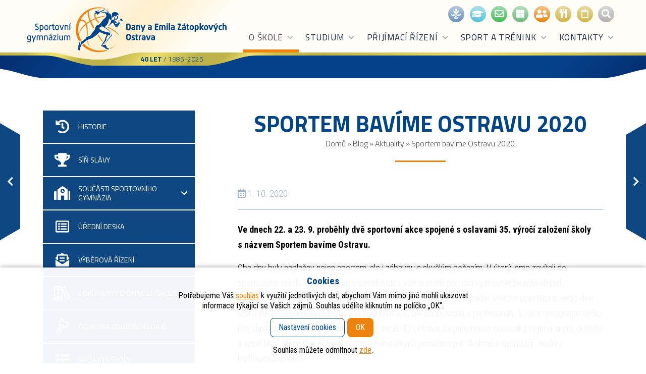

--- FILE ---
content_type: text/html; charset=UTF-8
request_url: https://www.sportgym-ostrava.cz/sportem-bavime-ostravu-2020/
body_size: 18846
content:

<!DOCTYPE html><html lang="cs" class="no-js"><meta charset="UTF-8"><meta name="viewport" content="width=device-width, initial-scale=1, shrink-to-fit=no"><link rel="profile" href="http://gmpg.org/xfn/11"><meta name="author" content="Sportovní gymnázium Ostrava"> <script>(function(html){html.className = html.className.replace(/\bno-js\b/,'js')})(document.documentElement);</script> <meta name='robots' content='index, follow, max-image-preview:large, max-snippet:-1, max-video-preview:-1' /><meta name="dlm-version" content="5.1.6"><link media="all" href="https://www.sportgym-ostrava.cz/wp-content/cache/autoptimize/css/autoptimize_e487753014ac3e7a6e757c92b4325d6e.css" rel="stylesheet"><title>Sportem bavíme Ostravu 2020 - Sportovní gymnázium Ostrava</title><link rel="canonical" href="https://www.sportgym-ostrava.cz/sportem-bavime-ostravu-2020/" /><meta property="og:locale" content="cs_CZ" /><meta property="og:type" content="article" /><meta property="og:title" content="Sportem bavíme Ostravu 2020 - Sportovní gymnázium Ostrava" /><meta property="og:description" content="Ve dnech 22.&nbsp;a&nbsp;23.&nbsp;9.&nbsp;proběhly dvě sportovní akce spojené s&nbsp;oslavami 35.&nbsp;výročí založení školy s&nbsp;názvem Sportem bavíme Ostravu. Oba dny byly naplněny nejen sportem, ale i&nbsp;zábavou a&nbsp;skvělým počasím. &hellip;" /><meta property="og:url" content="https://www.sportgym-ostrava.cz/sportem-bavime-ostravu-2020/" /><meta property="og:site_name" content="Sportovní gymnázium Ostrava" /><meta property="article:published_time" content="2020-10-01T10:11:16+00:00" /><meta property="article:modified_time" content="2020-10-08T14:12:31+00:00" /><meta name="author" content="Roman Strakoš" /><meta name="twitter:card" content="summary_large_image" /><meta name="twitter:label1" content="Napsal(a)" /><meta name="twitter:data1" content="Roman Strakoš" /><meta name="twitter:label2" content="Odhadovaná doba čtení" /><meta name="twitter:data2" content="1 minuta" /><link rel='dns-prefetch' href='//fonts.googleapis.com' /><link rel='dns-prefetch' href='//use.fontawesome.com' /><link rel='stylesheet' id='robotocondensed-css' href='https://fonts.googleapis.com/css?family=Roboto+Condensed%3A300%2C300i%2C400%2C400i%2C700%2C700i&#038;display=swap&#038;subset=latin-ext&#038;ver=6.9' type='text/css' media='all' /><link rel='stylesheet' id='titilliumweb-css' href='https://fonts.googleapis.com/css?family=Titillium+Web%3A300%2C300i%2C400%2C400i%2C600%2C600i%2C700%2C700i&#038;display=swap&#038;subset=latin-ext&#038;ver=6.9' type='text/css' media='all' /><link rel='stylesheet' id='fontawesome-css' href='https://use.fontawesome.com/releases/v5.10.2/css/all.css?ver=6.9' type='text/css' media='all' /> <script type="text/javascript" src="https://www.sportgym-ostrava.cz/wp-includes/js/jquery/jquery.min.js?ver=3.7.1" id="jquery-core-js"></script> <script type="text/javascript" id="cookie-law-info-js-extra">var Cli_Data = {"nn_cookie_ids":["xtc","cookielawinfo-checkbox-advertisement","loc","uvc","at-rand","__atuvc","__atuvs"],"cookielist":[],"non_necessary_cookies":{"functional":["__atuvc","__atuvs","xtc"],"analytics":["uvc","at-rand"],"advertisement":["loc"]},"ccpaEnabled":"","ccpaRegionBased":"","ccpaBarEnabled":"","strictlyEnabled":["necessary","obligatoire"],"ccpaType":"gdpr","js_blocking":"1","custom_integration":"","triggerDomRefresh":"","secure_cookies":""};
var cli_cookiebar_settings = {"animate_speed_hide":"500","animate_speed_show":"500","background":"#FFF","border":"#b1a6a6c2","border_on":"","button_1_button_colour":"#ee820f","button_1_button_hover":"#be680c","button_1_link_colour":"#fff","button_1_as_button":"1","button_1_new_win":"","button_2_button_colour":"#333","button_2_button_hover":"#292929","button_2_link_colour":"#444","button_2_as_button":"","button_2_hidebar":"","button_3_button_colour":"#dedfe0","button_3_button_hover":"#b2b2b3","button_3_link_colour":"#333333","button_3_as_button":"","button_3_new_win":"","button_4_button_colour":"#dedfe0","button_4_button_hover":"#b2b2b3","button_4_link_colour":"#819bbe","button_4_as_button":"","button_7_button_colour":"#ee820f","button_7_button_hover":"#be680c","button_7_link_colour":"#fff","button_7_as_button":"1","button_7_new_win":"","font_family":"inherit","header_fix":"","notify_animate_hide":"1","notify_animate_show":"1","notify_div_id":"#cookie-law-info-bar","notify_position_horizontal":"right","notify_position_vertical":"bottom","scroll_close":"","scroll_close_reload":"","accept_close_reload":"","reject_close_reload":"","showagain_tab":"","showagain_background":"#fff","showagain_border":"#000","showagain_div_id":"#cookie-law-info-again","showagain_x_position":"100px","text":"#333333","show_once_yn":"","show_once":"10000","logging_on":"","as_popup":"","popup_overlay":"1","bar_heading_text":"","cookie_bar_as":"banner","popup_showagain_position":"bottom-right","widget_position":"left"};
var log_object = {"ajax_url":"https://www.sportgym-ostrava.cz/wp-admin/admin-ajax.php"};
//# sourceURL=cookie-law-info-js-extra</script> <script type="text/javascript" id="search-filter-plugin-build-js-extra">var SF_LDATA = {"ajax_url":"https://www.sportgym-ostrava.cz/wp-admin/admin-ajax.php","home_url":"https://www.sportgym-ostrava.cz/","extensions":[]};
//# sourceURL=search-filter-plugin-build-js-extra</script> <link rel='shortlink' href='https://www.sportgym-ostrava.cz/?p=16368' /><link rel="icon" href="https://www.sportgym-ostrava.cz/wp-content/uploads/2019/12/cropped-favicon-32x32.png" sizes="32x32" /><link rel="icon" href="https://www.sportgym-ostrava.cz/wp-content/uploads/2019/12/cropped-favicon-192x192.png" sizes="192x192" /><link rel="apple-touch-icon" href="https://www.sportgym-ostrava.cz/wp-content/uploads/2019/12/cropped-favicon-180x180.png" /><meta name="msapplication-TileImage" content="https://www.sportgym-ostrava.cz/wp-content/uploads/2019/12/cropped-favicon-270x270.png" /></head><body class="wp-singular post-template-default single single-post postid-16368 single-format-standard wp-theme-drs"><header id="header"><div class="container-fluid"><nav class="navbar"><div class="navbar-brand"> <a href="https://www.sportgym-ostrava.cz/" rel="home"><img class="logo" src="https://www.sportgym-ostrava.cz/wp-content/themes/drs/images/logo.png" alt="Logo - Sportovní gymnázium Ostrava Sportovní gymnázium Dany a&nbsp;Emila Zátopkových"><img class="logo-bottom" src="https://www.sportgym-ostrava.cz/wp-content/themes/drs/images/navbar-brand-bottom.png"></a> <span class="navbar-slogan"><strong>40 let</strong> / 1985-2025</span></div> <input id="main-menu-state" type="checkbox"><label class="main-menu-btn" for="main-menu-state"><span class="main-menu-btn-icon"></span>Menu</label><div class="navbar-nav"><ul class="navbar-links list-unstyled"><li> <a class="link-icon" href="https://www.probos.cz/" data-toggle="tooltip" target="_blank" style="background-color: #6a91bc" title="Probos"><span class="icon-in"><img src="https://www.sportgym-ostrava.cz/wp-content/themes/drs/images/ikona-probos.png"></span></a></li><li> <a class="link-icon" href="https://bakalari.sportgym-ostrava.cz/" data-toggle="tooltip" target="_blank" style="background-color: #59c1d8"  title="Bakaláři"> <span class="icon-in"><i class="fas fa-graduation-cap" aria-hidden="true"></i></span> </a></li><li> <a class="link-icon" href="https://outlook.office.com/owa" data-toggle="tooltip" target="_blank" style="background-color: #42b957"  title="Školní e-mail"> <span class="icon-in"><i class="far fa-envelope" aria-hidden="true"></i></span> </a></li><li> <a class="link-icon" href="https://m365.cloud.microsoft/" data-toggle="tooltip" target="_blank" style="background-color: #6bba7a"  title="Přihlášení k Microsoft 365 Copilot"> <span class="icon-in"><i class="fab fa-microsoft" aria-hidden="true"></i></span> </a></li><li> <a class="link-icon" href="https://bakalari.sportgym-ostrava.cz/next/zmeny.aspx" data-toggle="tooltip" target="_blank" style="background-color: #e78511"  title="Suplování"> <span class="icon-in"><i class="fas fa-user-friends" aria-hidden="true"></i></span> </a></li><li> <a class="link-icon" href="https://www.strava.cz/Strava/Stravnik/Prihlaseni?zarizeni=0633" data-toggle="tooltip" target="_blank" style="background-color: #d0b547"  title="STRAVA.cz"> <span class="icon-in"><i class="fas fa-utensils" aria-hidden="true"></i></span> </a></li><li> <a class="link-icon" href="https://www.sportgym-ostrava.cz/skolni-stravovani/jidelnicky/" data-toggle="tooltip" target="_self" style="background-color: #d0b547"  title="Jídelníčky"> <span class="icon-in"><i class="far fa-clipboard" aria-hidden="true"></i></span> </a></li><li> <a href="#navbar_search_form" class="navbar-search-button" class="link-icon" style="background-color: #b2b2b2"><span class="icon-in"><i class="fas fa-search" aria-hidden="true"></i></span></a></li></ul><div class="navbar-menu clearfix"><ul id="menu-hlavni-menu" class="sm sm-navbar"><li id="menu-item-4658" class="menu-item menu-item-type-custom menu-item-object-custom menu-item-has-children menu-item-4658"><a href="https://www.sportgym-ostrava.cz/historie/">O škole</a><ul class="sub-menu"><li id="menu-item-4660" class="menu-item menu-item-type-post_type menu-item-object-page menu-item-4660"><a href="https://www.sportgym-ostrava.cz/historie/"><span class="menu-icon"><i class="fas fa-history""></i></span> <span>Historie</span></a></li><li id="menu-item-12360" class="menu-item menu-item-type-post_type_archive menu-item-object-absolventi menu-item-12360"><a href="https://www.sportgym-ostrava.cz/absolventi/"><span class="menu-icon"><i class="fas fa-trophy""></i></span> <span>Síň slávy</span></a></li><li id="menu-item-4662" class="menu-item menu-item-type-custom menu-item-object-custom menu-item-has-children menu-item-4662"><a href="https://www.sportgym-ostrava.cz/skolni-areal/"><span class="menu-icon"><i class="fas fa-school""></i></span> <span>Součásti Sportovního gymnázia</span></a><ul class="sub-menu"><li id="menu-item-4663" class="menu-item menu-item-type-post_type menu-item-object-page menu-item-4663"><a href="https://www.sportgym-ostrava.cz/skolni-areal/">Školní areál</a></li><li id="menu-item-4754" class="menu-item menu-item-type-post_type menu-item-object-page menu-item-4754"><a href="https://www.sportgym-ostrava.cz/viceucelovy-sportovni-areal/">Víceúčelový sportovní areál</a></li><li id="menu-item-4755" class="menu-item menu-item-type-post_type menu-item-object-page menu-item-4755"><a href="https://www.sportgym-ostrava.cz/sportovni-hala-plzenska/">Sportovní hala Plzeňská</a></li><li id="menu-item-4753" class="menu-item menu-item-type-post_type menu-item-object-page menu-item-4753"><a href="https://www.sportgym-ostrava.cz/skolni-jidelna/">Školní jídelna</a></li><li id="menu-item-15172" class="menu-item menu-item-type-post_type menu-item-object-page menu-item-15172"><a href="https://www.sportgym-ostrava.cz/domov-mladeze/">Domov mládeže</a></li></ul></li><li id="menu-item-4670" class="menu-item menu-item-type-post_type menu-item-object-page menu-item-4670"><a href="https://www.sportgym-ostrava.cz/uredni-deska/"><span class="menu-icon"><i class="far fa-list-alt""></i></span> <span>Úřední deska</span></a></li><li id="menu-item-4672" class="menu-item menu-item-type-post_type menu-item-object-page menu-item-4672"><a href="https://www.sportgym-ostrava.cz/vyberova-rizeni/"><span class="menu-icon"><i class="fas fa-envelope-open-text""></i></span> <span>Výběrová řízení</span></a></li><li id="menu-item-4673" class="menu-item menu-item-type-post_type menu-item-object-page menu-item-4673"><a href="https://www.sportgym-ostrava.cz/dokumenty-o-cinnosti-skoly/"><span class="menu-icon"><img src="https://www.sportgym-ostrava.cz/wp-content/uploads/2019/11/ikona-dokumenty.png"></span> <span>Dokumenty o&nbsp;činnosti školy</span></a></li><li id="menu-item-17418" class="menu-item menu-item-type-post_type menu-item-object-page menu-item-17418"><a href="https://www.sportgym-ostrava.cz/ochrana-osobnich-udaju/"><span class="menu-icon"><img src="https://www.sportgym-ostrava.cz/wp-content/uploads/2019/11/ikona-skolni-rad.png"></span> <span>Ochrana osobních údajů</span></a></li><li id="menu-item-15059" class="menu-item menu-item-type-post_type menu-item-object-page menu-item-15059"><a href="https://www.sportgym-ostrava.cz/projekty-skoly/"><span class="menu-icon"><i class="fas fa-tasks""></i></span> <span>Projekty školy</span></a></li><li id="menu-item-4685" class="menu-item menu-item-type-custom menu-item-object-custom menu-item-has-children menu-item-4685"><a href="#"><span class="menu-icon"><i class="far fa-handshake""></i></span> <span>Partneři školy</span></a><ul class="sub-menu"><li id="menu-item-4686" class="menu-item menu-item-type-post_type menu-item-object-page menu-item-4686"><a href="https://www.sportgym-ostrava.cz/sport-mladych/">Sport mladých, o.p.s.</a></li><li id="menu-item-4687" class="menu-item menu-item-type-post_type menu-item-object-page menu-item-4687"><a href="https://www.sportgym-ostrava.cz/skolska-rada/">Školská rada</a></li><li id="menu-item-4688" class="menu-item menu-item-type-post_type menu-item-object-page menu-item-4688"><a href="https://www.sportgym-ostrava.cz/partneri/">Partneři</a></li><li id="menu-item-4689" class="menu-item menu-item-type-post_type menu-item-object-page menu-item-4689"><a href="https://www.sportgym-ostrava.cz/partnerske-sportovni-kluby/">Partnerské sportovní kluby</a></li><li id="menu-item-4690" class="menu-item menu-item-type-post_type menu-item-object-page menu-item-4690"><a href="https://www.sportgym-ostrava.cz/odkazy/">Odkazy</a></li></ul></li><li id="menu-item-12359" class="menu-item menu-item-type-post_type_archive menu-item-object-fotogalerie menu-item-has-children menu-item-12359"><a href="https://www.sportgym-ostrava.cz/fotogalerie/"><span class="menu-icon"><i class="fas fa-camera-retro""></i></span> <span>Fotogalerie</span></a><ul class="sub-menu"><li id="menu-item-4693" class="menu-item menu-item-type-taxonomy menu-item-object-album menu-item-4693"><a href="https://www.sportgym-ostrava.cz/album/nejzajimavejsi-udalosti/">Nejzajímavější události</a></li><li id="menu-item-4696" class="menu-item menu-item-type-taxonomy menu-item-object-album menu-item-4696"><a href="https://www.sportgym-ostrava.cz/album/sportovni-uspechy/">Sportovní úspěchy</a></li><li id="menu-item-4695" class="menu-item menu-item-type-taxonomy menu-item-object-album menu-item-4695"><a href="https://www.sportgym-ostrava.cz/album/skolni-akce/">Školní akce</a></li><li id="menu-item-13733" class="menu-item menu-item-type-taxonomy menu-item-object-album menu-item-13733"><a href="https://www.sportgym-ostrava.cz/album/sport-a-trenink/">Sport a&nbsp;trénink</a></li><li id="menu-item-13638" class="menu-item menu-item-type-taxonomy menu-item-object-album menu-item-13638"><a href="https://www.sportgym-ostrava.cz/album/vybaveni-skoly/">Vybavení školy</a></li><li id="menu-item-4699" class="menu-item menu-item-type-taxonomy menu-item-object-album menu-item-4699"><a href="https://www.sportgym-ostrava.cz/album/tridy/">Třídy</a></li></ul></li><li id="menu-item-4700" class="menu-item menu-item-type-post_type menu-item-object-page current_page_parent menu-item-has-children menu-item-4700"><a href="https://www.sportgym-ostrava.cz/blog/"><span class="menu-icon"><i class="far fa-newspaper""></i></span> <span>Blog</span></a><ul class="sub-menu"><li id="menu-item-4702" class="menu-item menu-item-type-taxonomy menu-item-object-category current-post-ancestor current-menu-parent current-post-parent menu-item-4702 menu-active"><a href="https://www.sportgym-ostrava.cz/rubriky/aktuality/">Aktuality</a></li><li id="menu-item-4701" class="menu-item menu-item-type-taxonomy menu-item-object-category menu-item-4701"><a href="https://www.sportgym-ostrava.cz/rubriky/sport/">Sportovní zprávy</a></li></ul></li></ul></li><li id="menu-item-4703" class="menu-item menu-item-type-custom menu-item-object-custom menu-item-has-children menu-item-4703"><a href="https://www.sportgym-ostrava.cz/obory-vzdelani/">Studium</a><ul class="sub-menu"><li id="menu-item-20845" class="menu-item menu-item-type-custom menu-item-object-custom menu-item-20845"><a href="https://bakalari.sportgym-ostrava.cz/timetable/public"><span class="menu-icon"><img src="https://www.sportgym-ostrava.cz/wp-content/uploads/2019/11/ikona-rozvrhy.png"></span> <span>Rozvrhy</span></a></li><li id="menu-item-24193" class="menu-item menu-item-type-custom menu-item-object-custom menu-item-24193"><a href="https://bakalari.sportgym-ostrava.cz/core/Events/PublicModule"><span class="menu-icon"><i class="far fa-calendar-times""></i></span> <span>Plán akcí</span></a></li><li id="menu-item-18091" class="menu-item menu-item-type-post_type menu-item-object-page menu-item-18091"><a href="https://www.sportgym-ostrava.cz/organizace-skolniho-roku/"><span class="menu-icon"><img src="https://www.sportgym-ostrava.cz/wp-content/uploads/2019/11/ikona-skolni-rok.png"></span> <span>Organizace školního roku</span></a></li><li id="menu-item-4713" class="menu-item menu-item-type-post_type menu-item-object-page menu-item-4713"><a href="https://www.sportgym-ostrava.cz/skolni-a-klasifikacni-rad/">Školní a&nbsp;klasifikační řád</a></li><li id="menu-item-4710" class="menu-item menu-item-type-post_type menu-item-object-page menu-item-4710"><a href="https://www.sportgym-ostrava.cz/maturitni-zkouska/"><span class="menu-icon"><img src="https://www.sportgym-ostrava.cz/wp-content/uploads/2019/11/ikona-maturita.png"></span> <span>Maturitní zkouška</span></a></li><li id="menu-item-4708" class="menu-item menu-item-type-post_type menu-item-object-page menu-item-4708"><a href="https://www.sportgym-ostrava.cz/vycvikove-kurzy/"><span class="menu-icon"><i class="fas fa-skiing""></i></span> <span>Výcvikové kurzy</span></a></li><li id="menu-item-4707" class="menu-item menu-item-type-post_type menu-item-object-page menu-item-4707"><a href="https://www.sportgym-ostrava.cz/studijni-informace/">Studijní informace</a></li><li id="menu-item-14550" class="menu-item menu-item-type-post_type menu-item-object-page menu-item-14550"><a href="https://www.sportgym-ostrava.cz/dokumenty-ke-stazeni/">Dokumenty ke stažení</a></li><li id="menu-item-16003" class="menu-item menu-item-type-post_type menu-item-object-page menu-item-16003"><a href="https://www.sportgym-ostrava.cz/skolni-prukazy-isic/"><span class="menu-icon"><i class="far fa-address-card""></i></span> <span>Školní průkazy ISIC</span></a></li><li id="menu-item-21104" class="menu-item menu-item-type-custom menu-item-object-custom menu-item-has-children menu-item-21104"><a href="https://www.sportgym-ostrava.cz/aplikace-bakalari"><span class="menu-icon"><i class="far fa-keyboard""></i></span> <span>Informační systémy a&nbsp;aplikace</span></a><ul class="sub-menu"><li id="menu-item-21108" class="menu-item menu-item-type-post_type menu-item-object-page menu-item-21108"><a href="https://www.sportgym-ostrava.cz/aplikace-bakalari/">Aplikace Bakaláři</a></li><li id="menu-item-21107" class="menu-item menu-item-type-post_type menu-item-object-page menu-item-21107"><a href="https://www.sportgym-ostrava.cz/microsoft-365-a-teams/">Microsoft 365 a&nbsp;Teams</a></li><li id="menu-item-21106" class="menu-item menu-item-type-post_type menu-item-object-page menu-item-21106"><a href="https://www.sportgym-ostrava.cz/skolni-wi-fi-sit/">Školní Wi-Fi síť</a></li><li id="menu-item-22012" class="menu-item menu-item-type-post_type menu-item-object-page menu-item-22012"><a href="https://www.sportgym-ostrava.cz/aplikace-strava-cz/">Aplikace Strava.cz</a></li></ul></li><li id="menu-item-25078" class="menu-item menu-item-type-post_type menu-item-object-page menu-item-25078"><a href="https://www.sportgym-ostrava.cz/ubytovani-na-domove-mladeze/"><span class="menu-icon"><img src="https://www.sportgym-ostrava.cz/wp-content/uploads/2019/11/ikona-domov.png"></span> <span>Ubytování na domově mládeže</span></a></li><li id="menu-item-4711" class="menu-item menu-item-type-post_type menu-item-object-page menu-item-has-children menu-item-4711"><a href="https://www.sportgym-ostrava.cz/skolni-stravovani/"><span class="menu-icon"><img src="https://www.sportgym-ostrava.cz/wp-content/uploads/2019/11/ikona-stravovani.png"></span> <span>Školní stravování</span></a><ul class="sub-menu"><li id="menu-item-19282" class="menu-item menu-item-type-post_type menu-item-object-page menu-item-19282"><a href="https://www.sportgym-ostrava.cz/skolni-stravovani/jidelnicky/">Jídelníčky</a></li></ul></li></ul></li><li id="menu-item-4726" class="menu-item menu-item-type-custom menu-item-object-custom menu-item-has-children menu-item-4726"><a href="https://www.sportgym-ostrava.cz/prijimaci-rizeni-oboru-gymnazium-se-sportovni-pripravou/">Přijímací řízení</a><ul class="sub-menu"><li id="menu-item-25072" class="menu-item menu-item-type-post_type menu-item-object-page menu-item-25072"><a href="https://www.sportgym-ostrava.cz/informace-pro-prijate-zaky/"><span class="menu-icon"><img src="https://www.sportgym-ostrava.cz/wp-content/uploads/2019/11/ikona-prijmacky.png"></span> <span>Informace pro přijaté žáky</span></a></li><li id="menu-item-28903" class="menu-item menu-item-type-post_type menu-item-object-page menu-item-28903"><a href="https://www.sportgym-ostrava.cz/prijimaci-rizeni-oboru-gymnazium-se-sportovni-pripravou/">Přijímací řízení oborů Gymnázium se sportovní přípravou</a></li><li id="menu-item-28902" class="menu-item menu-item-type-post_type menu-item-object-page menu-item-28902"><a href="https://www.sportgym-ostrava.cz/prijimaci-rizeni-oboru-gymnazium/">Přijímací řízení oborů Gymnázium</a></li><li id="menu-item-4715" class="menu-item menu-item-type-post_type menu-item-object-page menu-item-4715"><a href="https://www.sportgym-ostrava.cz/obory-vzdelani-a-svp/"><span class="menu-icon"><img src="https://www.sportgym-ostrava.cz/wp-content/uploads/2019/11/ikona-dokumenty.png"></span> <span>Obory vzdělání a&nbsp;ŠVP</span></a></li><li id="menu-item-16460" class="menu-item menu-item-type-post_type menu-item-object-page menu-item-16460"><a href="https://www.sportgym-ostrava.cz/casto-kladene-otazky-faq/"><span class="menu-icon"><i class="fas fa-question""></i></span> <span>Často kladené otázky – FAQ</span></a></li><li id="menu-item-4730" class="menu-item menu-item-type-post_type menu-item-object-page menu-item-4730"><a href="https://www.sportgym-ostrava.cz/prijimaci-rizeni-do-vyssiho-rocniku/"><span class="menu-icon"><img src="https://www.sportgym-ostrava.cz/wp-content/uploads/2019/11/ikona-prijmacky.png"></span> <span>Přijímací řízení do vyššího ročníku</span></a></li></ul></li><li id="menu-item-4731" class="menu-item menu-item-type-custom menu-item-object-custom menu-item-has-children menu-item-4731"><a href="https://www.sportgym-ostrava.cz/trenink-v-oboru-se-sportovni-pripravou/">Sport a&nbsp;trénink</a><ul class="sub-menu"><li id="menu-item-4733" class="menu-item menu-item-type-post_type menu-item-object-page menu-item-4733"><a href="https://www.sportgym-ostrava.cz/trenink-v-oboru-se-sportovni-pripravou/"><span class="menu-icon"><img src="https://www.sportgym-ostrava.cz/wp-content/uploads/2019/11/ikona-trenink.png"></span> <span>Trénink v&nbsp;oboru se sportovní přípravou</span></a></li><li id="menu-item-4746" class="menu-item menu-item-type-post_type menu-item-object-page menu-item-4746"><a href="https://www.sportgym-ostrava.cz/trenink-v-oboru-gymnazium/"><span class="menu-icon"><img src="https://www.sportgym-ostrava.cz/wp-content/uploads/2019/11/ikona-kurzy.png"></span> <span>Trénink v&nbsp;oboru Gymnázium</span></a></li><li id="menu-item-4734" class="menu-item menu-item-type-post_type menu-item-object-page menu-item-4734"><a href="https://www.sportgym-ostrava.cz/sportovni-ambulance/"><span class="menu-icon"><img src="https://www.sportgym-ostrava.cz/wp-content/uploads/2019/11/ikona-klinika.png"></span> <span>Sportovní ambulance</span></a></li><li id="menu-item-4736" class="menu-item menu-item-type-custom menu-item-object-custom menu-item-has-children menu-item-4736"><a href="#"><span class="menu-icon"><img src="https://www.sportgym-ostrava.cz/wp-content/uploads/2019/11/ikona-plavani.png"></span> <span>Sporty oboru Sportovní příprava</span></a><ul class="sub-menu"><li id="menu-item-4737" class="menu-item menu-item-type-post_type menu-item-object-page menu-item-4737"><a href="https://www.sportgym-ostrava.cz/atletika/">Atletika</a></li><li id="menu-item-4738" class="menu-item menu-item-type-post_type menu-item-object-page menu-item-4738"><a href="https://www.sportgym-ostrava.cz/basketbal/">Basketbal</a></li><li id="menu-item-4739" class="menu-item menu-item-type-post_type menu-item-object-page menu-item-4739"><a href="https://www.sportgym-ostrava.cz/cyklistika/">Cyklistika</a></li><li id="menu-item-4740" class="menu-item menu-item-type-post_type menu-item-object-page menu-item-4740"><a href="https://www.sportgym-ostrava.cz/judo/">Judo</a></li><li id="menu-item-4741" class="menu-item menu-item-type-post_type menu-item-object-page menu-item-4741"><a href="https://www.sportgym-ostrava.cz/moderni-gymnastika/">Moderní gymnastika</a></li><li id="menu-item-4742" class="menu-item menu-item-type-post_type menu-item-object-page menu-item-4742"><a href="https://www.sportgym-ostrava.cz/plavani/">Plavání</a></li><li id="menu-item-4743" class="menu-item menu-item-type-post_type menu-item-object-page menu-item-4743"><a href="https://www.sportgym-ostrava.cz/sportovni-gymnastika/">Sportovní gymnastika</a></li><li id="menu-item-4744" class="menu-item menu-item-type-post_type menu-item-object-page menu-item-4744"><a href="https://www.sportgym-ostrava.cz/volejbal-a-beachvolejbal/">Volejbal a&nbsp;beachvolejbal</a></li></ul></li><li id="menu-item-4745" class="menu-item menu-item-type-custom menu-item-object-custom menu-item-has-children menu-item-4745"><a href="#"><span class="menu-icon"><i class="fas fa-volleyball-ball""></i></span> <span>Sporty oboru Gymnázium</span></a><ul class="sub-menu"><li id="menu-item-4747" class="menu-item menu-item-type-post_type menu-item-object-page menu-item-4747"><a href="https://www.sportgym-ostrava.cz/micove-a-kolektivni-sporty/">Míčové a&nbsp;kolektivní sporty</a></li><li id="menu-item-4748" class="menu-item menu-item-type-post_type menu-item-object-page menu-item-4748"><a href="https://www.sportgym-ostrava.cz/individualni-sporty/">Individuální sporty</a></li><li id="menu-item-4749" class="menu-item menu-item-type-post_type menu-item-object-page menu-item-4749"><a href="https://www.sportgym-ostrava.cz/ostatni-sporty/">Ostatní sporty</a></li></ul></li><li id="menu-item-4735" class="menu-item menu-item-type-post_type menu-item-object-page menu-item-4735"><a href="https://www.sportgym-ostrava.cz/sportovci-roku-sg/"><span class="menu-icon"><i class="fas fa-medal""></i></span> <span>Sportovci roku SG</span></a></li></ul></li><li id="menu-item-4750" class="menu-item menu-item-type-custom menu-item-object-custom menu-item-has-children menu-item-4750"><a href="https://www.sportgym-ostrava.cz/kontakty-sportovni-gymnazium-ostrava">Kontakty</a><ul class="sub-menu"><li id="menu-item-15105" class="menu-item menu-item-type-post_type menu-item-object-page menu-item-has-children menu-item-15105"><a href="https://www.sportgym-ostrava.cz/kontakty-sportovni-gymnazium-ostrava/"><span class="menu-icon"><i class="fas fa-map-marker-alt""></i></span> <span>Adresa a&nbsp;kontaktní údaje</span></a><ul class="sub-menu"><li id="menu-item-15106" class="menu-item menu-item-type-custom menu-item-object-custom menu-item-15106"><a href="https://www.sportgym-ostrava.cz/kontakty-sportovni-gymnazium-ostrava/">Sportovní gymnázium Ostrava</a></li><li id="menu-item-4664" class="menu-item menu-item-type-post_type menu-item-object-page menu-item-4664"><a href="https://www.sportgym-ostrava.cz/kontakty-sportovni-gymnazium-ostrava/kontakty-viceucelovy-sportovni-areal/">Víceúčelový sportovní areál</a></li><li id="menu-item-4666" class="menu-item menu-item-type-post_type menu-item-object-page menu-item-4666"><a href="https://www.sportgym-ostrava.cz/kontakty-sportovni-gymnazium-ostrava/kontakty-sportovni-hala-plzenska/">Sportovní hala Plzeňská</a></li><li id="menu-item-15095" class="menu-item menu-item-type-post_type menu-item-object-page menu-item-15095"><a href="https://www.sportgym-ostrava.cz/kontakty-sportovni-gymnazium-ostrava/kontakty-skolni-jidelna/">Školní jídelna</a></li><li id="menu-item-15096" class="menu-item menu-item-type-post_type menu-item-object-page menu-item-15096"><a href="https://www.sportgym-ostrava.cz/kontakty-sportovni-gymnazium-ostrava/kontakty-domov-mladeze/">Domov mládeže</a></li></ul></li><li id="menu-item-12361" class="menu-item menu-item-type-post_type_archive menu-item-object-zamestnanci menu-item-has-children menu-item-12361"><a href="https://www.sportgym-ostrava.cz/zamestnanci/"><span class="menu-icon"><img src="https://www.sportgym-ostrava.cz/wp-content/uploads/2019/11/ikona-zamestnanec.png"></span> <span>Zaměstnanci</span></a><ul class="sub-menu"><li id="menu-item-4758" class="menu-item menu-item-type-taxonomy menu-item-object-kategorie_zamestnancu menu-item-4758"><a href="https://www.sportgym-ostrava.cz/kategorie-zamestnancu/vedeni/">Vedení a&nbsp;správa školy</a></li><li id="menu-item-4759" class="menu-item menu-item-type-taxonomy menu-item-object-kategorie_zamestnancu menu-item-4759"><a href="https://www.sportgym-ostrava.cz/kategorie-zamestnancu/ucitele/">Učitelé</a></li><li id="menu-item-4760" class="menu-item menu-item-type-taxonomy menu-item-object-kategorie_zamestnancu menu-item-4760"><a href="https://www.sportgym-ostrava.cz/kategorie-zamestnancu/treneri/">Trenéři</a></li><li id="menu-item-16211" class="menu-item menu-item-type-post_type menu-item-object-page menu-item-16211"><a href="https://www.sportgym-ostrava.cz/odborni-poradci/">Odborní poradci</a></li></ul></li><li id="menu-item-24327" class="menu-item menu-item-type-post_type menu-item-object-page menu-item-24327"><a href="https://www.sportgym-ostrava.cz/podani-oznameni-dle-smernice-o-ochrane-oznamovatele/">Ochrana oznamovatelů</a></li></ul></li></ul></div></div><div id="navbar_search_form"><div class="container h-100"><div class="d-flex justify-content-center align-items-center h-100"><form action="https://www.sportgym-ostrava.cz/" method="get" class="w-100"><div class="input-group input-group-lg"> <input type="text" name="s" id="search" placeholder="Hledaný text" value="" class="form-control"/><div class="input-group-append"> <button type="submit" class="btn btn-warning"><i class="fas fa-search" aria-hidden="true"></i></button></div></div></form><button class="btn btn-outline-secondary btn-lg ml-2 navbar-search-button"><i class="fas fa-times"></i></button></div></div></div></nav></div></header><main id="main"><nav class="signpost"><div class="container"><div class="signpost-wrap"><ul><li><a href="https://www.sportgym-ostrava.cz/#pro-uchazece" title="Pro uchazeče"><span><img src="https://www.sportgym-ostrava.cz/wp-content/uploads/2019/11/ikona-uchazeci.png"></span> <strong>Pro uchazeče</strong></a></li><li><a href="https://www.sportgym-ostrava.cz/#pro-studenty" title="Pro žáky"><span><img src="https://www.sportgym-ostrava.cz/wp-content/uploads/2019/11/ikona-studenti.png"></span> <strong>Pro žáky</strong></a></li><li><a href="https://www.sportgym-ostrava.cz/#pro-rodice" title="Pro rodiče"><span><img src="https://www.sportgym-ostrava.cz/wp-content/uploads/2019/11/ikona-rodice.png"></span> <strong>Pro rodiče</strong></a></li><li><a href="https://www.sportgym-ostrava.cz/uredni-deska/" title="Úřední deska"><span><img src="https://www.sportgym-ostrava.cz/wp-content/uploads/2019/11/ikona-uredni-sekce.png"></span> <strong>Úřední deska</strong></a></li></ul><div class="addthis_inline_share_toolbox"></div></div></div></nav><article id="post-16368" class="post-16368 post type-post status-publish format-standard hentry category-aktuality"><div class="block"><div class="container"><div class="row flex-row-reverse"><div class="col-lg-9 page-main"><header class="page-header"><h1 class="title-block">Sportem bavíme Ostravu 2020 <small class="breadcrumbs"><span><span><a href="https://www.sportgym-ostrava.cz/">Domů</a></span> » <span><a href="https://www.sportgym-ostrava.cz/blog/">Blog</a></span> » <span><a href="https://www.sportgym-ostrava.cz/rubriky/aktuality/">Aktuality</a></span> » <span class="breadcrumb_last" aria-current="page">Sportem bavíme Ostravu 2020</span></span></small></h1></header><div class="post-meta"> <i class="far fa-calendar-alt"></i>&nbsp;1. 10. 2020</div><p><strong>Ve dnech 22.&nbsp;a&nbsp;23.&nbsp;9.&nbsp;proběhly dvě sportovní akce spojené s&nbsp;oslavami 35.&nbsp;výročí založení školy s&nbsp;názvem Sportem bavíme Ostravu.</strong></p><p>Oba dny byly naplněny nejen sportem, ale i&nbsp;zábavou a&nbsp;skvělým počasím. V&nbsp;úterý jsme zavítali do sportovního areálu TJ Ostrava na Varenské ulici, kde si mohli příchozí vyzkoušet beachvolejbal, beachfotbal, beachházenou, basketbal a&nbsp;netradiční sport s&nbsp;názvem padel. Všichni účastníci si tento den užili a&nbsp;jejich zápolení na jednotlivých sportovištích, sneslo srovnání s&nbsp;profesionály. V&nbsp;rámci programu došlo i&nbsp;ke slavnostnímu otevření multifunkčního areálu TJ Ostrava, za přítomnosti náměstka hejtmana pro školství a&nbsp;sport Mgr. Stanislava Folwarczného a&nbsp;náměstkyně primátora pro školství a&nbsp;sport Mgr. Andrey Hoffmannové, Ph.D.</p><p>Středeční dopoledne se pak odehrálo ve Víceúčelovém sportovním areálu našeho gymnázia, které bylo ve znamení našich kmenových sportů. Žáci okolních základních škol, ale i&nbsp;našeho gymnázia si mohli vyzkoušet atletiku, cyklistiku, basketbal, judo, moderní gymnastiku, sportovní gymnastiku a&nbsp;volejbal.</p><p>Jak se obě akce vydařili, zjistíte ve <a href="https://www.sportgym-ostrava.cz/fotogalerie/sportem-bavime-ostravu-2020/">fotogalerii</a>.</p><div class="thumb-arrows d-print-none"><div class="thumb-arrow prev"> <a rel="prev" href="https://www.sportgym-ostrava.cz/filip-brozek-obhajil-svou-vykonnost-na-mcr-v-letnim-biatlonu/" title="Filip Brožek obhájil svou výkonnost na MČR v letním biatlonu"> <strong class="arrow-title">Filip Brožek obhájil svou výkonnost na MČR v letním biatlonu</strong><div class="arrow-img"> <img src="https://www.sportgym-ostrava.cz/wp-content/uploads/2020/10/biatlon-mcr-letni-brozek-2020-03-360x270.jpg"></div> </a></div><div class="thumb-arrow next"> <a rel="next" href="https://www.sportgym-ostrava.cz/absolventa-skoly-vladimira-coufala-ceka-obrovska-vyzva/" title="Absolventa školy Vladimíra Coufala čeká obrovská výzva"> <strong class="arrow-title">Absolventa školy Vladimíra Coufala čeká obrovská výzva</strong><div class="arrow-img"> <img src="https://www.sportgym-ostrava.cz/wp-content/themes/drs/images/img-default.png"></div> </a></div></div></div><aside class="col-lg-3 page-sidebar"><div class="widget sidebar-nav"><h3 class="widget-title d-none">Navigace</h3><div class="widget-content"><ul id="menu-hlavni-menu-1" class="sm sm-vertical sm-sidebar"><li class="menu-item menu-item-type-custom menu-item-object-custom menu-item-has-children menu-item-4658"><a href="https://www.sportgym-ostrava.cz/historie/">O škole</a><ul class="sub-menu"><li class="menu-item menu-item-type-post_type menu-item-object-page menu-item-4660"><a href="https://www.sportgym-ostrava.cz/historie/"><span class="menu-icon"><i class="fas fa-history""></i></span> <span>Historie</span></a></li><li class="menu-item menu-item-type-post_type_archive menu-item-object-absolventi menu-item-12360"><a href="https://www.sportgym-ostrava.cz/absolventi/"><span class="menu-icon"><i class="fas fa-trophy""></i></span> <span>Síň slávy</span></a></li><li class="menu-item menu-item-type-custom menu-item-object-custom menu-item-has-children menu-item-4662"><a href="https://www.sportgym-ostrava.cz/skolni-areal/"><span class="menu-icon"><i class="fas fa-school""></i></span> <span>Součásti Sportovního gymnázia</span></a><ul class="sub-menu"><li class="menu-item menu-item-type-post_type menu-item-object-page menu-item-4663"><a href="https://www.sportgym-ostrava.cz/skolni-areal/">Školní areál</a></li><li class="menu-item menu-item-type-post_type menu-item-object-page menu-item-4754"><a href="https://www.sportgym-ostrava.cz/viceucelovy-sportovni-areal/">Víceúčelový sportovní areál</a></li><li class="menu-item menu-item-type-post_type menu-item-object-page menu-item-4755"><a href="https://www.sportgym-ostrava.cz/sportovni-hala-plzenska/">Sportovní hala Plzeňská</a></li><li class="menu-item menu-item-type-post_type menu-item-object-page menu-item-4753"><a href="https://www.sportgym-ostrava.cz/skolni-jidelna/">Školní jídelna</a></li><li class="menu-item menu-item-type-post_type menu-item-object-page menu-item-15172"><a href="https://www.sportgym-ostrava.cz/domov-mladeze/">Domov mládeže</a></li></ul></li><li class="menu-item menu-item-type-post_type menu-item-object-page menu-item-4670"><a href="https://www.sportgym-ostrava.cz/uredni-deska/"><span class="menu-icon"><i class="far fa-list-alt""></i></span> <span>Úřední deska</span></a></li><li class="menu-item menu-item-type-post_type menu-item-object-page menu-item-4672"><a href="https://www.sportgym-ostrava.cz/vyberova-rizeni/"><span class="menu-icon"><i class="fas fa-envelope-open-text""></i></span> <span>Výběrová řízení</span></a></li><li class="menu-item menu-item-type-post_type menu-item-object-page menu-item-4673"><a href="https://www.sportgym-ostrava.cz/dokumenty-o-cinnosti-skoly/"><span class="menu-icon"><img src="https://www.sportgym-ostrava.cz/wp-content/uploads/2019/11/ikona-dokumenty.png"></span> <span>Dokumenty o&nbsp;činnosti školy</span></a></li><li class="menu-item menu-item-type-post_type menu-item-object-page menu-item-17418"><a href="https://www.sportgym-ostrava.cz/ochrana-osobnich-udaju/"><span class="menu-icon"><img src="https://www.sportgym-ostrava.cz/wp-content/uploads/2019/11/ikona-skolni-rad.png"></span> <span>Ochrana osobních údajů</span></a></li><li class="menu-item menu-item-type-post_type menu-item-object-page menu-item-15059"><a href="https://www.sportgym-ostrava.cz/projekty-skoly/"><span class="menu-icon"><i class="fas fa-tasks""></i></span> <span>Projekty školy</span></a></li><li class="menu-item menu-item-type-custom menu-item-object-custom menu-item-has-children menu-item-4685"><a href="#"><span class="menu-icon"><i class="far fa-handshake""></i></span> <span>Partneři školy</span></a><ul class="sub-menu"><li class="menu-item menu-item-type-post_type menu-item-object-page menu-item-4686"><a href="https://www.sportgym-ostrava.cz/sport-mladych/">Sport mladých, o.p.s.</a></li><li class="menu-item menu-item-type-post_type menu-item-object-page menu-item-4687"><a href="https://www.sportgym-ostrava.cz/skolska-rada/">Školská rada</a></li><li class="menu-item menu-item-type-post_type menu-item-object-page menu-item-4688"><a href="https://www.sportgym-ostrava.cz/partneri/">Partneři</a></li><li class="menu-item menu-item-type-post_type menu-item-object-page menu-item-4689"><a href="https://www.sportgym-ostrava.cz/partnerske-sportovni-kluby/">Partnerské sportovní kluby</a></li><li class="menu-item menu-item-type-post_type menu-item-object-page menu-item-4690"><a href="https://www.sportgym-ostrava.cz/odkazy/">Odkazy</a></li></ul></li><li class="menu-item menu-item-type-post_type_archive menu-item-object-fotogalerie menu-item-has-children menu-item-12359"><a href="https://www.sportgym-ostrava.cz/fotogalerie/"><span class="menu-icon"><i class="fas fa-camera-retro""></i></span> <span>Fotogalerie</span></a><ul class="sub-menu"><li class="menu-item menu-item-type-taxonomy menu-item-object-album menu-item-4693"><a href="https://www.sportgym-ostrava.cz/album/nejzajimavejsi-udalosti/">Nejzajímavější události</a></li><li class="menu-item menu-item-type-taxonomy menu-item-object-album menu-item-4696"><a href="https://www.sportgym-ostrava.cz/album/sportovni-uspechy/">Sportovní úspěchy</a></li><li class="menu-item menu-item-type-taxonomy menu-item-object-album menu-item-4695"><a href="https://www.sportgym-ostrava.cz/album/skolni-akce/">Školní akce</a></li><li class="menu-item menu-item-type-taxonomy menu-item-object-album menu-item-13733"><a href="https://www.sportgym-ostrava.cz/album/sport-a-trenink/">Sport a&nbsp;trénink</a></li><li class="menu-item menu-item-type-taxonomy menu-item-object-album menu-item-13638"><a href="https://www.sportgym-ostrava.cz/album/vybaveni-skoly/">Vybavení školy</a></li><li class="menu-item menu-item-type-taxonomy menu-item-object-album menu-item-4699"><a href="https://www.sportgym-ostrava.cz/album/tridy/">Třídy</a></li></ul></li><li class="menu-item menu-item-type-post_type menu-item-object-page current_page_parent menu-item-has-children menu-item-4700"><a href="https://www.sportgym-ostrava.cz/blog/"><span class="menu-icon"><i class="far fa-newspaper""></i></span> <span>Blog</span></a><ul class="sub-menu"><li class="menu-item menu-item-type-taxonomy menu-item-object-category current-post-ancestor current-menu-parent current-post-parent menu-item-4702 menu-active"><a href="https://www.sportgym-ostrava.cz/rubriky/aktuality/">Aktuality</a></li><li class="menu-item menu-item-type-taxonomy menu-item-object-category menu-item-4701"><a href="https://www.sportgym-ostrava.cz/rubriky/sport/">Sportovní zprávy</a></li></ul></li></ul></li><li class="menu-item menu-item-type-custom menu-item-object-custom menu-item-has-children menu-item-4703"><a href="https://www.sportgym-ostrava.cz/obory-vzdelani/">Studium</a><ul class="sub-menu"><li class="menu-item menu-item-type-custom menu-item-object-custom menu-item-20845"><a href="https://bakalari.sportgym-ostrava.cz/timetable/public"><span class="menu-icon"><img src="https://www.sportgym-ostrava.cz/wp-content/uploads/2019/11/ikona-rozvrhy.png"></span> <span>Rozvrhy</span></a></li><li class="menu-item menu-item-type-custom menu-item-object-custom menu-item-24193"><a href="https://bakalari.sportgym-ostrava.cz/core/Events/PublicModule"><span class="menu-icon"><i class="far fa-calendar-times""></i></span> <span>Plán akcí</span></a></li><li class="menu-item menu-item-type-post_type menu-item-object-page menu-item-18091"><a href="https://www.sportgym-ostrava.cz/organizace-skolniho-roku/"><span class="menu-icon"><img src="https://www.sportgym-ostrava.cz/wp-content/uploads/2019/11/ikona-skolni-rok.png"></span> <span>Organizace školního roku</span></a></li><li class="menu-item menu-item-type-post_type menu-item-object-page menu-item-4713"><a href="https://www.sportgym-ostrava.cz/skolni-a-klasifikacni-rad/">Školní a&nbsp;klasifikační řád</a></li><li class="menu-item menu-item-type-post_type menu-item-object-page menu-item-4710"><a href="https://www.sportgym-ostrava.cz/maturitni-zkouska/"><span class="menu-icon"><img src="https://www.sportgym-ostrava.cz/wp-content/uploads/2019/11/ikona-maturita.png"></span> <span>Maturitní zkouška</span></a></li><li class="menu-item menu-item-type-post_type menu-item-object-page menu-item-4708"><a href="https://www.sportgym-ostrava.cz/vycvikove-kurzy/"><span class="menu-icon"><i class="fas fa-skiing""></i></span> <span>Výcvikové kurzy</span></a></li><li class="menu-item menu-item-type-post_type menu-item-object-page menu-item-4707"><a href="https://www.sportgym-ostrava.cz/studijni-informace/">Studijní informace</a></li><li class="menu-item menu-item-type-post_type menu-item-object-page menu-item-14550"><a href="https://www.sportgym-ostrava.cz/dokumenty-ke-stazeni/">Dokumenty ke stažení</a></li><li class="menu-item menu-item-type-post_type menu-item-object-page menu-item-16003"><a href="https://www.sportgym-ostrava.cz/skolni-prukazy-isic/"><span class="menu-icon"><i class="far fa-address-card""></i></span> <span>Školní průkazy ISIC</span></a></li><li class="menu-item menu-item-type-custom menu-item-object-custom menu-item-has-children menu-item-21104"><a href="https://www.sportgym-ostrava.cz/aplikace-bakalari"><span class="menu-icon"><i class="far fa-keyboard""></i></span> <span>Informační systémy a&nbsp;aplikace</span></a><ul class="sub-menu"><li class="menu-item menu-item-type-post_type menu-item-object-page menu-item-21108"><a href="https://www.sportgym-ostrava.cz/aplikace-bakalari/">Aplikace Bakaláři</a></li><li class="menu-item menu-item-type-post_type menu-item-object-page menu-item-21107"><a href="https://www.sportgym-ostrava.cz/microsoft-365-a-teams/">Microsoft 365 a&nbsp;Teams</a></li><li class="menu-item menu-item-type-post_type menu-item-object-page menu-item-21106"><a href="https://www.sportgym-ostrava.cz/skolni-wi-fi-sit/">Školní Wi-Fi síť</a></li><li class="menu-item menu-item-type-post_type menu-item-object-page menu-item-22012"><a href="https://www.sportgym-ostrava.cz/aplikace-strava-cz/">Aplikace Strava.cz</a></li></ul></li><li class="menu-item menu-item-type-post_type menu-item-object-page menu-item-25078"><a href="https://www.sportgym-ostrava.cz/ubytovani-na-domove-mladeze/"><span class="menu-icon"><img src="https://www.sportgym-ostrava.cz/wp-content/uploads/2019/11/ikona-domov.png"></span> <span>Ubytování na domově mládeže</span></a></li><li class="menu-item menu-item-type-post_type menu-item-object-page menu-item-has-children menu-item-4711"><a href="https://www.sportgym-ostrava.cz/skolni-stravovani/"><span class="menu-icon"><img src="https://www.sportgym-ostrava.cz/wp-content/uploads/2019/11/ikona-stravovani.png"></span> <span>Školní stravování</span></a><ul class="sub-menu"><li class="menu-item menu-item-type-post_type menu-item-object-page menu-item-19282"><a href="https://www.sportgym-ostrava.cz/skolni-stravovani/jidelnicky/">Jídelníčky</a></li></ul></li></ul></li><li class="menu-item menu-item-type-custom menu-item-object-custom menu-item-has-children menu-item-4726"><a href="https://www.sportgym-ostrava.cz/prijimaci-rizeni-oboru-gymnazium-se-sportovni-pripravou/">Přijímací řízení</a><ul class="sub-menu"><li class="menu-item menu-item-type-post_type menu-item-object-page menu-item-25072"><a href="https://www.sportgym-ostrava.cz/informace-pro-prijate-zaky/"><span class="menu-icon"><img src="https://www.sportgym-ostrava.cz/wp-content/uploads/2019/11/ikona-prijmacky.png"></span> <span>Informace pro přijaté žáky</span></a></li><li class="menu-item menu-item-type-post_type menu-item-object-page menu-item-28903"><a href="https://www.sportgym-ostrava.cz/prijimaci-rizeni-oboru-gymnazium-se-sportovni-pripravou/">Přijímací řízení oborů Gymnázium se sportovní přípravou</a></li><li class="menu-item menu-item-type-post_type menu-item-object-page menu-item-28902"><a href="https://www.sportgym-ostrava.cz/prijimaci-rizeni-oboru-gymnazium/">Přijímací řízení oborů Gymnázium</a></li><li class="menu-item menu-item-type-post_type menu-item-object-page menu-item-4715"><a href="https://www.sportgym-ostrava.cz/obory-vzdelani-a-svp/"><span class="menu-icon"><img src="https://www.sportgym-ostrava.cz/wp-content/uploads/2019/11/ikona-dokumenty.png"></span> <span>Obory vzdělání a&nbsp;ŠVP</span></a></li><li class="menu-item menu-item-type-post_type menu-item-object-page menu-item-16460"><a href="https://www.sportgym-ostrava.cz/casto-kladene-otazky-faq/"><span class="menu-icon"><i class="fas fa-question""></i></span> <span>Často kladené otázky – FAQ</span></a></li><li class="menu-item menu-item-type-post_type menu-item-object-page menu-item-4730"><a href="https://www.sportgym-ostrava.cz/prijimaci-rizeni-do-vyssiho-rocniku/"><span class="menu-icon"><img src="https://www.sportgym-ostrava.cz/wp-content/uploads/2019/11/ikona-prijmacky.png"></span> <span>Přijímací řízení do vyššího ročníku</span></a></li></ul></li><li class="menu-item menu-item-type-custom menu-item-object-custom menu-item-has-children menu-item-4731"><a href="https://www.sportgym-ostrava.cz/trenink-v-oboru-se-sportovni-pripravou/">Sport a&nbsp;trénink</a><ul class="sub-menu"><li class="menu-item menu-item-type-post_type menu-item-object-page menu-item-4733"><a href="https://www.sportgym-ostrava.cz/trenink-v-oboru-se-sportovni-pripravou/"><span class="menu-icon"><img src="https://www.sportgym-ostrava.cz/wp-content/uploads/2019/11/ikona-trenink.png"></span> <span>Trénink v&nbsp;oboru se sportovní přípravou</span></a></li><li class="menu-item menu-item-type-post_type menu-item-object-page menu-item-4746"><a href="https://www.sportgym-ostrava.cz/trenink-v-oboru-gymnazium/"><span class="menu-icon"><img src="https://www.sportgym-ostrava.cz/wp-content/uploads/2019/11/ikona-kurzy.png"></span> <span>Trénink v&nbsp;oboru Gymnázium</span></a></li><li class="menu-item menu-item-type-post_type menu-item-object-page menu-item-4734"><a href="https://www.sportgym-ostrava.cz/sportovni-ambulance/"><span class="menu-icon"><img src="https://www.sportgym-ostrava.cz/wp-content/uploads/2019/11/ikona-klinika.png"></span> <span>Sportovní ambulance</span></a></li><li class="menu-item menu-item-type-custom menu-item-object-custom menu-item-has-children menu-item-4736"><a href="#"><span class="menu-icon"><img src="https://www.sportgym-ostrava.cz/wp-content/uploads/2019/11/ikona-plavani.png"></span> <span>Sporty oboru Sportovní příprava</span></a><ul class="sub-menu"><li class="menu-item menu-item-type-post_type menu-item-object-page menu-item-4737"><a href="https://www.sportgym-ostrava.cz/atletika/">Atletika</a></li><li class="menu-item menu-item-type-post_type menu-item-object-page menu-item-4738"><a href="https://www.sportgym-ostrava.cz/basketbal/">Basketbal</a></li><li class="menu-item menu-item-type-post_type menu-item-object-page menu-item-4739"><a href="https://www.sportgym-ostrava.cz/cyklistika/">Cyklistika</a></li><li class="menu-item menu-item-type-post_type menu-item-object-page menu-item-4740"><a href="https://www.sportgym-ostrava.cz/judo/">Judo</a></li><li class="menu-item menu-item-type-post_type menu-item-object-page menu-item-4741"><a href="https://www.sportgym-ostrava.cz/moderni-gymnastika/">Moderní gymnastika</a></li><li class="menu-item menu-item-type-post_type menu-item-object-page menu-item-4742"><a href="https://www.sportgym-ostrava.cz/plavani/">Plavání</a></li><li class="menu-item menu-item-type-post_type menu-item-object-page menu-item-4743"><a href="https://www.sportgym-ostrava.cz/sportovni-gymnastika/">Sportovní gymnastika</a></li><li class="menu-item menu-item-type-post_type menu-item-object-page menu-item-4744"><a href="https://www.sportgym-ostrava.cz/volejbal-a-beachvolejbal/">Volejbal a&nbsp;beachvolejbal</a></li></ul></li><li class="menu-item menu-item-type-custom menu-item-object-custom menu-item-has-children menu-item-4745"><a href="#"><span class="menu-icon"><i class="fas fa-volleyball-ball""></i></span> <span>Sporty oboru Gymnázium</span></a><ul class="sub-menu"><li class="menu-item menu-item-type-post_type menu-item-object-page menu-item-4747"><a href="https://www.sportgym-ostrava.cz/micove-a-kolektivni-sporty/">Míčové a&nbsp;kolektivní sporty</a></li><li class="menu-item menu-item-type-post_type menu-item-object-page menu-item-4748"><a href="https://www.sportgym-ostrava.cz/individualni-sporty/">Individuální sporty</a></li><li class="menu-item menu-item-type-post_type menu-item-object-page menu-item-4749"><a href="https://www.sportgym-ostrava.cz/ostatni-sporty/">Ostatní sporty</a></li></ul></li><li class="menu-item menu-item-type-post_type menu-item-object-page menu-item-4735"><a href="https://www.sportgym-ostrava.cz/sportovci-roku-sg/"><span class="menu-icon"><i class="fas fa-medal""></i></span> <span>Sportovci roku SG</span></a></li></ul></li><li class="menu-item menu-item-type-custom menu-item-object-custom menu-item-has-children menu-item-4750"><a href="https://www.sportgym-ostrava.cz/kontakty-sportovni-gymnazium-ostrava">Kontakty</a><ul class="sub-menu"><li class="menu-item menu-item-type-post_type menu-item-object-page menu-item-has-children menu-item-15105"><a href="https://www.sportgym-ostrava.cz/kontakty-sportovni-gymnazium-ostrava/"><span class="menu-icon"><i class="fas fa-map-marker-alt""></i></span> <span>Adresa a&nbsp;kontaktní údaje</span></a><ul class="sub-menu"><li class="menu-item menu-item-type-custom menu-item-object-custom menu-item-15106"><a href="https://www.sportgym-ostrava.cz/kontakty-sportovni-gymnazium-ostrava/">Sportovní gymnázium Ostrava</a></li><li class="menu-item menu-item-type-post_type menu-item-object-page menu-item-4664"><a href="https://www.sportgym-ostrava.cz/kontakty-sportovni-gymnazium-ostrava/kontakty-viceucelovy-sportovni-areal/">Víceúčelový sportovní areál</a></li><li class="menu-item menu-item-type-post_type menu-item-object-page menu-item-4666"><a href="https://www.sportgym-ostrava.cz/kontakty-sportovni-gymnazium-ostrava/kontakty-sportovni-hala-plzenska/">Sportovní hala Plzeňská</a></li><li class="menu-item menu-item-type-post_type menu-item-object-page menu-item-15095"><a href="https://www.sportgym-ostrava.cz/kontakty-sportovni-gymnazium-ostrava/kontakty-skolni-jidelna/">Školní jídelna</a></li><li class="menu-item menu-item-type-post_type menu-item-object-page menu-item-15096"><a href="https://www.sportgym-ostrava.cz/kontakty-sportovni-gymnazium-ostrava/kontakty-domov-mladeze/">Domov mládeže</a></li></ul></li><li class="menu-item menu-item-type-post_type_archive menu-item-object-zamestnanci menu-item-has-children menu-item-12361"><a href="https://www.sportgym-ostrava.cz/zamestnanci/"><span class="menu-icon"><img src="https://www.sportgym-ostrava.cz/wp-content/uploads/2019/11/ikona-zamestnanec.png"></span> <span>Zaměstnanci</span></a><ul class="sub-menu"><li class="menu-item menu-item-type-taxonomy menu-item-object-kategorie_zamestnancu menu-item-4758"><a href="https://www.sportgym-ostrava.cz/kategorie-zamestnancu/vedeni/">Vedení a&nbsp;správa školy</a></li><li class="menu-item menu-item-type-taxonomy menu-item-object-kategorie_zamestnancu menu-item-4759"><a href="https://www.sportgym-ostrava.cz/kategorie-zamestnancu/ucitele/">Učitelé</a></li><li class="menu-item menu-item-type-taxonomy menu-item-object-kategorie_zamestnancu menu-item-4760"><a href="https://www.sportgym-ostrava.cz/kategorie-zamestnancu/treneri/">Trenéři</a></li><li class="menu-item menu-item-type-post_type menu-item-object-page menu-item-16211"><a href="https://www.sportgym-ostrava.cz/odborni-poradci/">Odborní poradci</a></li></ul></li><li class="menu-item menu-item-type-post_type menu-item-object-page menu-item-24327"><a href="https://www.sportgym-ostrava.cz/podani-oznameni-dle-smernice-o-ochrane-oznamovatele/">Ochrana oznamovatelů</a></li></ul></li></ul></div></div><div class="widget"><h3 class="widget-title">Aktuality</h3><div class="widget-content"><div class="articles thumb-off excerpt-off"><div class="article"><div class="row"><div class="post-thumb col-3"> <a href="https://www.sportgym-ostrava.cz/informace-a-kriteria-prijimaciho-rizeni/" title="Informace a&nbsp;kritéria přijímacího řízení"> <img src="https://www.sportgym-ostrava.cz/wp-content/themes/drs/images/img-default.png" alt="Informace a&nbsp;kritéria přijímacího řízení"> </a></div><div class="post-desc col-9"><h5 class="post-title"> <a href="https://www.sportgym-ostrava.cz/informace-a-kriteria-prijimaciho-rizeni/"> <strong>16. 1. 2026<span class="post-tags">Přijímací řízení</span></strong> <span>Informace a&nbsp;kritéria přijímacího řízení</span> </a></h5><div class="post-excerpt"></div></div></div></div><div class="article"><div class="row"><div class="post-thumb col-3"> <a href="https://www.sportgym-ostrava.cz/vyvrcholeni-polskeho-poharu-v-cyklokrosu/" title="Vyvrcholení polského poháru v&nbsp;cyklokrosu"> <img width="360" height="270" src="https://www.sportgym-ostrava.cz/wp-content/uploads/2026/01/cyklokros-polsky-pohar-leden-2026-04-360x270.jpg" class="attachment-thumbnail size-thumbnail wp-post-image" alt="" decoding="async" fetchpriority="high" srcset="https://www.sportgym-ostrava.cz/wp-content/uploads/2026/01/cyklokros-polsky-pohar-leden-2026-04-360x270.jpg 360w, https://www.sportgym-ostrava.cz/wp-content/uploads/2026/01/cyklokros-polsky-pohar-leden-2026-04-800x600.jpg 800w, https://www.sportgym-ostrava.cz/wp-content/uploads/2026/01/cyklokros-polsky-pohar-leden-2026-04-768x576.jpg 768w, https://www.sportgym-ostrava.cz/wp-content/uploads/2026/01/cyklokros-polsky-pohar-leden-2026-04.jpg 1024w" sizes="(max-width: 360px) 100vw, 360px" /> </a></div><div class="post-desc col-9"><h5 class="post-title"> <a href="https://www.sportgym-ostrava.cz/vyvrcholeni-polskeho-poharu-v-cyklokrosu/"> <strong>13. 1. 2026<span class="post-tags">Cyklistika</span></strong> <span>Vyvrcholení polského poháru v&nbsp;cyklokrosu</span> </a></h5><div class="post-excerpt"></div></div></div></div><div class="article"><div class="row"><div class="post-thumb col-3"> <a href="https://www.sportgym-ostrava.cz/barca-jurickova-v-nominaci-hokejistek-na-zoh-v-milane/" title="Barča Juříčková v&nbsp;nominaci hokejistek na ZOH v&nbsp;Miláně"> <img width="278" height="181" src="https://www.sportgym-ostrava.cz/wp-content/uploads/2026/01/zoh26.png" class="attachment-thumbnail size-thumbnail wp-post-image" alt="" decoding="async" /> </a></div><div class="post-desc col-9"><h5 class="post-title"> <a href="https://www.sportgym-ostrava.cz/barca-jurickova-v-nominaci-hokejistek-na-zoh-v-milane/"> <strong>7. 1. 2026<span class="post-tags">Hokej</span></strong> <span>Barča Juříčková v&nbsp;nominaci hokejistek na ZOH v&nbsp;Miláně</span> </a></h5><div class="post-excerpt"></div></div></div></div></div><p class="mb-0"><a href="https://www.sportgym-ostrava.cz/rubriky/aktuality/" class="btn btn-warning btn-sm text-uppercase">Archiv aktualit</a></p></div></div><div class="widget"><h3 class="widget-title">Fotogalerie</h3><div class="widget-content"><div class="articles thumb-off excerpt-off"><div class="article"><div class="row"><div class="post-thumb col-3"> <a href="https://www.sportgym-ostrava.cz/fotogalerie/paralympiada-2025/" title="Paralympiáda 2025"> <img width="360" height="270" src="https://www.sportgym-ostrava.cz/wp-content/uploads/2025/06/paralympiada-2025-06-360x270.jpg" class="attachment-thumbnail size-thumbnail wp-post-image" alt="" decoding="async" /> </a></div><div class="post-desc col-9"><h5 class="post-title"> <a href="https://www.sportgym-ostrava.cz/fotogalerie/paralympiada-2025/"> <strong>20. června 2025<span class="post-tags">Olympijské hry, Tělesná výchova</span></strong> <span>Paralympiáda 2025</span> </a></h5><div class="post-excerpt"></div></div></div></div><div class="article"><div class="row"><div class="post-thumb col-3"> <a href="https://www.sportgym-ostrava.cz/fotogalerie/vyrazovani-maturantu-2025/" title="Vyřazování maturantů 2025"> <img width="360" height="270" src="https://www.sportgym-ostrava.cz/wp-content/uploads/2025/06/vyrazovani-maturantu-2025-04-360x270.jpg" class="attachment-thumbnail size-thumbnail wp-post-image" alt="" decoding="async" loading="lazy" /> </a></div><div class="post-desc col-9"><h5 class="post-title"> <a href="https://www.sportgym-ostrava.cz/fotogalerie/vyrazovani-maturantu-2025/"> <strong>29. května 2025<span class="post-tags">Absolventi, Maturita</span></strong> <span>Vyřazování maturantů 2025</span> </a></h5><div class="post-excerpt"></div></div></div></div><div class="article"><div class="row"><div class="post-thumb col-3"> <a href="https://www.sportgym-ostrava.cz/fotogalerie/fotbalove-derby-maturantu-2025/" title="Fotbalové derby maturantů 2025"> <img width="360" height="270" src="https://www.sportgym-ostrava.cz/wp-content/uploads/2025/05/fotbal-derby-maturantu-2025-12-360x270.jpg" class="attachment-thumbnail size-thumbnail wp-post-image" alt="" decoding="async" loading="lazy" /> </a></div><div class="post-desc col-9"><h5 class="post-title"> <a href="https://www.sportgym-ostrava.cz/fotogalerie/fotbalove-derby-maturantu-2025/"> <strong>30. dubna 2025<span class="post-tags">Fotbal</span></strong> <span>Fotbalové derby maturantů 2025</span> </a></h5><div class="post-excerpt"></div></div></div></div></div><p class="mb-0"><a href="https://www.sportgym-ostrava.cz/fotogalerie/" class="btn btn-warning btn-sm text-uppercase">Archiv fotogalerie</a></p></div></div><div class="widget"><div class="widget-content"><h3 class="widget-title">Zřizovatel</h3><p class="mb-0"><a href="https://www.msk.cz" target="_blank" rel="noreferrer noopener"><img src="https://www.sportgym-ostrava.cz/wp-content/uploads/2021/02/logo-ms-kraj-sidebar.png" alt="" /></a></p></div></div><div class="widget mb-0"><h3 class="widget-title">Štítky</h3><div class="widget-content"><div class="tagcloud"> <a href="https://www.sportgym-ostrava.cz/stitky/absolventi/" class="tag-cloud-link tag-link-213 tag-link-position-1" style="font-size: 104.06091370558%;" aria-label="Absolventi (75 položek)">Absolventi</a> <a href="https://www.sportgym-ostrava.cz/stitky/anglicky-jazyk/" class="tag-cloud-link tag-link-65 tag-link-position-2" style="font-size: 91.269035532995%;" aria-label="Anglický jazyk (10 položek)">Anglický jazyk</a> <a href="https://www.sportgym-ostrava.cz/stitky/atletika/" class="tag-cloud-link tag-link-5 tag-link-position-3" style="font-size: 110%;" aria-label="Atletika (185 položek)">Atletika</a> <a href="https://www.sportgym-ostrava.cz/stitky/badminton/" class="tag-cloud-link tag-link-13 tag-link-position-4" style="font-size: 98.121827411168%;" aria-label="Badminton (30 položek)">Badminton</a> <a href="https://www.sportgym-ostrava.cz/stitky/baseball/" class="tag-cloud-link tag-link-52 tag-link-position-5" style="font-size: 86.091370558376%;" aria-label="Baseball (4 položky)">Baseball</a> <a href="https://www.sportgym-ostrava.cz/stitky/basketbal/" class="tag-cloud-link tag-link-6 tag-link-position-6" style="font-size: 103.29949238579%;" aria-label="Basketbal (67 položek)">Basketbal</a> <a href="https://www.sportgym-ostrava.cz/stitky/biatlon/" class="tag-cloud-link tag-link-14 tag-link-position-7" style="font-size: 82.741116751269%;" aria-label="Biatlon (2 položky)">Biatlon</a> <a href="https://www.sportgym-ostrava.cz/stitky/biologie/" class="tag-cloud-link tag-link-80 tag-link-position-8" style="font-size: 89.137055837563%;" aria-label="Biologie (7 položek)">Biologie</a> <a href="https://www.sportgym-ostrava.cz/stitky/box/" class="tag-cloud-link tag-link-226 tag-link-position-9" style="font-size: 84.568527918782%;" aria-label="Box (3 položky)">Box</a> <a href="https://www.sportgym-ostrava.cz/stitky/chemie/" class="tag-cloud-link tag-link-70 tag-link-position-10" style="font-size: 84.568527918782%;" aria-label="Chemie (3 položky)">Chemie</a> <a href="https://www.sportgym-ostrava.cz/stitky/curling/" class="tag-cloud-link tag-link-274 tag-link-position-11" style="font-size: 80%;" aria-label="Curling (1 položka)">Curling</a> <a href="https://www.sportgym-ostrava.cz/stitky/cyklistika/" class="tag-cloud-link tag-link-7 tag-link-position-12" style="font-size: 105.43147208122%;" aria-label="Cyklistika (92 položek)">Cyklistika</a> <a href="https://www.sportgym-ostrava.cz/stitky/den-otevrenych-dveri/" class="tag-cloud-link tag-link-231 tag-link-position-13" style="font-size: 82.741116751269%;" aria-label="Den otevřených dveří (2 položky)">Den otevřených dveří</a> <a href="https://www.sportgym-ostrava.cz/stitky/dejepis/" class="tag-cloud-link tag-link-73 tag-link-position-14" style="font-size: 92.944162436548%;" aria-label="Dějepis (13 položek)">Dějepis</a> <a href="https://www.sportgym-ostrava.cz/stitky/esteticka-vychova-hudebni/" class="tag-cloud-link tag-link-76 tag-link-position-15" style="font-size: 80%;" aria-label="Estetická výchova - hudební (1 položka)">Estetická výchova - hudební</a> <a href="https://www.sportgym-ostrava.cz/stitky/esteticka-vychova-vytvarna/" class="tag-cloud-link tag-link-82 tag-link-position-16" style="font-size: 82.741116751269%;" aria-label="Estetická výchova - výtvarná (2 položky)">Estetická výchova - výtvarná</a> <a href="https://www.sportgym-ostrava.cz/stitky/evropske-hry/" class="tag-cloud-link tag-link-251 tag-link-position-17" style="font-size: 80%;" aria-label="Evropské hry (1 položka)">Evropské hry</a> <a href="https://www.sportgym-ostrava.cz/stitky/eyof/" class="tag-cloud-link tag-link-247 tag-link-position-18" style="font-size: 89.89847715736%;" aria-label="EYOF (8 položek)">EYOF</a> <a href="https://www.sportgym-ostrava.cz/stitky/florbal/" class="tag-cloud-link tag-link-55 tag-link-position-19" style="font-size: 96.446700507614%;" aria-label="Florbal (23 položek)">Florbal</a> <a href="https://www.sportgym-ostrava.cz/stitky/fotbal/" class="tag-cloud-link tag-link-15 tag-link-position-20" style="font-size: 99.187817258883%;" aria-label="Fotbal (35 položek)">Fotbal</a> <a href="https://www.sportgym-ostrava.cz/stitky/francouzsky-jazyk/" class="tag-cloud-link tag-link-81 tag-link-position-21" style="font-size: 80%;" aria-label="Francouzský jazyk (1 položka)">Francouzský jazyk</a> <a href="https://www.sportgym-ostrava.cz/stitky/futsal/" class="tag-cloud-link tag-link-240 tag-link-position-22" style="font-size: 97.969543147208%;" aria-label="Futsal (29 položek)">Futsal</a> <a href="https://www.sportgym-ostrava.cz/stitky/fyzika/" class="tag-cloud-link tag-link-69 tag-link-position-23" style="font-size: 88.375634517766%;" aria-label="Fyzika (6 položek)">Fyzika</a> <a href="https://www.sportgym-ostrava.cz/stitky/golf/" class="tag-cloud-link tag-link-17 tag-link-position-24" style="font-size: 88.375634517766%;" aria-label="Golf (6 položek)">Golf</a> <a href="https://www.sportgym-ostrava.cz/stitky/hasicsky-sport/" class="tag-cloud-link tag-link-249 tag-link-position-25" style="font-size: 82.741116751269%;" aria-label="Hasičský sport (2 položky)">Hasičský sport</a> <a href="https://www.sportgym-ostrava.cz/stitky/hokej/" class="tag-cloud-link tag-link-18 tag-link-position-26" style="font-size: 99.644670050761%;" aria-label="Hokej (38 položek)">Hokej</a> <a href="https://www.sportgym-ostrava.cz/stitky/horolezectvi/" class="tag-cloud-link tag-link-253 tag-link-position-27" style="font-size: 82.741116751269%;" aria-label="Horolezectví (2 položky)">Horolezectví</a> <a href="https://www.sportgym-ostrava.cz/stitky/hazena/" class="tag-cloud-link tag-link-16 tag-link-position-28" style="font-size: 91.269035532995%;" aria-label="Házená (10 položek)">Házená</a> <a href="https://www.sportgym-ostrava.cz/stitky/informace/" class="tag-cloud-link tag-link-176 tag-link-position-29" style="font-size: 99.94923857868%;" aria-label="Informace (40 položek)">Informace</a> <a href="https://www.sportgym-ostrava.cz/stitky/informatika-a-vypocetni-technika/" class="tag-cloud-link tag-link-79 tag-link-position-30" style="font-size: 84.568527918782%;" aria-label="Informatika a výpočetní technika (3 položky)">Informatika a výpočetní technika</a> <a href="https://www.sportgym-ostrava.cz/stitky/isic/" class="tag-cloud-link tag-link-211 tag-link-position-31" style="font-size: 88.375634517766%;" aria-label="ISIC (6 položek)">ISIC</a> <a href="https://www.sportgym-ostrava.cz/stitky/judo/" class="tag-cloud-link tag-link-8 tag-link-position-32" style="font-size: 104.82233502538%;" aria-label="Judo (84 položek)">Judo</a> <a href="https://www.sportgym-ostrava.cz/stitky/kanoistika/" class="tag-cloud-link tag-link-271 tag-link-position-33" style="font-size: 80%;" aria-label="Kanoistika (1 položka)">Kanoistika</a> <a href="https://www.sportgym-ostrava.cz/stitky/karate/" class="tag-cloud-link tag-link-53 tag-link-position-34" style="font-size: 84.568527918782%;" aria-label="Karate (3 položky)">Karate</a> <a href="https://www.sportgym-ostrava.cz/stitky/kickbox/" class="tag-cloud-link tag-link-166 tag-link-position-35" style="font-size: 80%;" aria-label="Kickbox (1 položka)">Kickbox</a> <a href="https://www.sportgym-ostrava.cz/stitky/krasobrusleni/" class="tag-cloud-link tag-link-164 tag-link-position-36" style="font-size: 80%;" aria-label="Krasobruslení (1 položka)">Krasobruslení</a> <a href="https://www.sportgym-ostrava.cz/stitky/kultura-a-historie/" class="tag-cloud-link tag-link-188 tag-link-position-37" style="font-size: 92.335025380711%;" aria-label="Kultura a historie (12 položek)">Kultura a historie</a> <a href="https://www.sportgym-ostrava.cz/stitky/lyzarsky-vycvikovy-kurz/" class="tag-cloud-link tag-link-185 tag-link-position-38" style="font-size: 91.878172588832%;" aria-label="Lyžařský výcvikový kurz (11 položek)">Lyžařský výcvikový kurz</a> <a href="https://www.sportgym-ostrava.cz/stitky/lyzovani/" class="tag-cloud-link tag-link-19 tag-link-position-39" style="font-size: 92.944162436548%;" aria-label="Lyžování (13 položek)">Lyžování</a> <a href="https://www.sportgym-ostrava.cz/stitky/matematika/" class="tag-cloud-link tag-link-71 tag-link-position-40" style="font-size: 89.137055837563%;" aria-label="Matematika (7 položek)">Matematika</a> <a href="https://www.sportgym-ostrava.cz/stitky/maturita/" class="tag-cloud-link tag-link-23 tag-link-position-41" style="font-size: 97.51269035533%;" aria-label="Maturita (27 položek)">Maturita</a> <a href="https://www.sportgym-ostrava.cz/stitky/mazoretky/" class="tag-cloud-link tag-link-248 tag-link-position-42" style="font-size: 89.89847715736%;" aria-label="Mažoretky (8 položek)">Mažoretky</a> <a href="https://www.sportgym-ostrava.cz/stitky/moderni-gymnastika/" class="tag-cloud-link tag-link-9 tag-link-position-43" style="font-size: 102.08121827411%;" aria-label="Moderní gymnastika (55 položek)">Moderní gymnastika</a> <a href="https://www.sportgym-ostrava.cz/stitky/nemecky-jazyk/" class="tag-cloud-link tag-link-77 tag-link-position-44" style="font-size: 86.091370558376%;" aria-label="Německý jazyk (4 položky)">Německý jazyk</a> <a href="https://www.sportgym-ostrava.cz/stitky/obcanska-nauka/" class="tag-cloud-link tag-link-74 tag-link-position-45" style="font-size: 86.091370558376%;" aria-label="Občanská nauka (4 položky)">Občanská nauka</a> <a href="https://www.sportgym-ostrava.cz/stitky/olympijske-hry/" class="tag-cloud-link tag-link-229 tag-link-position-46" style="font-size: 84.568527918782%;" aria-label="Olympijské hry (3 položky)">Olympijské hry</a> <a href="https://www.sportgym-ostrava.cz/stitky/olympiada-deti-a-mladeze/" class="tag-cloud-link tag-link-182 tag-link-position-47" style="font-size: 93.401015228426%;" aria-label="Olympiáda dětí a mládeže (14 položek)">Olympiáda dětí a mládeže</a> <a href="https://www.sportgym-ostrava.cz/stitky/organizace/" class="tag-cloud-link tag-link-24 tag-link-position-48" style="font-size: 102.08121827411%;" aria-label="Organizace (55 položek)">Organizace</a> <a href="https://www.sportgym-ostrava.cz/stitky/plavani/" class="tag-cloud-link tag-link-10 tag-link-position-49" style="font-size: 101.77664974619%;" aria-label="Plavání (53 položek)">Plavání</a> <a href="https://www.sportgym-ostrava.cz/stitky/pozvanka/" class="tag-cloud-link tag-link-273 tag-link-position-50" style="font-size: 82.741116751269%;" aria-label="Pozvánka (2 položky)">Pozvánka</a> <a href="https://www.sportgym-ostrava.cz/stitky/pozarni-sport/" class="tag-cloud-link tag-link-252 tag-link-position-51" style="font-size: 82.741116751269%;" aria-label="Požární sport (2 položky)">Požární sport</a> <a href="https://www.sportgym-ostrava.cz/stitky/projekty/" class="tag-cloud-link tag-link-268 tag-link-position-52" style="font-size: 84.568527918782%;" aria-label="Projekty (3 položky)">Projekty</a> <a href="https://www.sportgym-ostrava.cz/stitky/prednaska/" class="tag-cloud-link tag-link-275 tag-link-position-53" style="font-size: 80%;" aria-label="Přednáška (1 položka)">Přednáška</a> <a href="https://www.sportgym-ostrava.cz/stitky/prijimaci-rizeni/" class="tag-cloud-link tag-link-25 tag-link-position-54" style="font-size: 105.43147208122%;" aria-label="Přijímací řízení (93 položek)">Přijímací řízení</a> <a href="https://www.sportgym-ostrava.cz/stitky/rusky-jazyk/" class="tag-cloud-link tag-link-67 tag-link-position-55" style="font-size: 86.091370558376%;" aria-label="Ruský jazyk (4 položky)">Ruský jazyk</a> <a href="https://www.sportgym-ostrava.cz/stitky/rychlobrusleni/" class="tag-cloud-link tag-link-167 tag-link-position-56" style="font-size: 80%;" aria-label="Rychlobruslení (1 položka)">Rychlobruslení</a> <a href="https://www.sportgym-ostrava.cz/stitky/servisni-zprava/" class="tag-cloud-link tag-link-26 tag-link-position-57" style="font-size: 87.309644670051%;" aria-label="Servisní zpráva (5 položek)">Servisní zpráva</a> <a href="https://www.sportgym-ostrava.cz/stitky/snowboarding/" class="tag-cloud-link tag-link-241 tag-link-position-58" style="font-size: 91.878172588832%;" aria-label="Snowboarding (11 položek)">Snowboarding</a> <a href="https://www.sportgym-ostrava.cz/stitky/souteze/" class="tag-cloud-link tag-link-168 tag-link-position-59" style="font-size: 92.944162436548%;" aria-label="Soutěže (13 položek)">Soutěže</a> <a href="https://www.sportgym-ostrava.cz/stitky/sportem-bavime-ostravu/" class="tag-cloud-link tag-link-206 tag-link-position-60" style="font-size: 80%;" aria-label="Sportem bavíme Ostravu (1 položka)">Sportem bavíme Ostravu</a> <a href="https://www.sportgym-ostrava.cz/stitky/sportovni-gymnastika/" class="tag-cloud-link tag-link-11 tag-link-position-61" style="font-size: 99.340101522843%;" aria-label="Sportovní gymnastika (36 položek)">Sportovní gymnastika</a> <a href="https://www.sportgym-ostrava.cz/stitky/squash/" class="tag-cloud-link tag-link-20 tag-link-position-62" style="font-size: 89.137055837563%;" aria-label="Squash (7 položek)">Squash</a> <a href="https://www.sportgym-ostrava.cz/stitky/stolni-tenis/" class="tag-cloud-link tag-link-21 tag-link-position-63" style="font-size: 95.228426395939%;" aria-label="Stolní tenis (19 položek)">Stolní tenis</a> <a href="https://www.sportgym-ostrava.cz/stitky/strelba/" class="tag-cloud-link tag-link-22 tag-link-position-64" style="font-size: 82.741116751269%;" aria-label="Střelba (2 položky)">Střelba</a> <a href="https://www.sportgym-ostrava.cz/stitky/talentova-zkouska/" class="tag-cloud-link tag-link-214 tag-link-position-65" style="font-size: 84.568527918782%;" aria-label="Talentová zkouška (3 položky)">Talentová zkouška</a> <a href="https://www.sportgym-ostrava.cz/stitky/tanec/" class="tag-cloud-link tag-link-219 tag-link-position-66" style="font-size: 88.375634517766%;" aria-label="Tanec (6 položek)">Tanec</a> <a href="https://www.sportgym-ostrava.cz/stitky/tenis/" class="tag-cloud-link tag-link-165 tag-link-position-67" style="font-size: 86.091370558376%;" aria-label="Tenis (4 položky)">Tenis</a> <a href="https://www.sportgym-ostrava.cz/stitky/teorie-sportovni-pripravy/" class="tag-cloud-link tag-link-75 tag-link-position-68" style="font-size: 86.091370558376%;" aria-label="Teorie sportovní přípravy (4 položky)">Teorie sportovní přípravy</a> <a href="https://www.sportgym-ostrava.cz/stitky/telesna-vychova/" class="tag-cloud-link tag-link-68 tag-link-position-69" style="font-size: 95.228426395939%;" aria-label="Tělesná výchova (19 položek)">Tělesná výchova</a> <a href="https://www.sportgym-ostrava.cz/stitky/udalost/" class="tag-cloud-link tag-link-212 tag-link-position-70" style="font-size: 98.578680203046%;" aria-label="Událost (32 položek)">Událost</a> <a href="https://www.sportgym-ostrava.cz/stitky/volejbal/" class="tag-cloud-link tag-link-12 tag-link-position-71" style="font-size: 98.121827411168%;" aria-label="Volejbal (30 položek)">Volejbal</a> <a href="https://www.sportgym-ostrava.cz/stitky/vybaveni/" class="tag-cloud-link tag-link-169 tag-link-position-72" style="font-size: 82.741116751269%;" aria-label="Vybavení (2 položky)">Vybavení</a> <a href="https://www.sportgym-ostrava.cz/stitky/vysvedceni/" class="tag-cloud-link tag-link-217 tag-link-position-73" style="font-size: 84.568527918782%;" aria-label="Vysvědčení (3 položky)">Vysvědčení</a> <a href="https://www.sportgym-ostrava.cz/stitky/vzpirani/" class="tag-cloud-link tag-link-272 tag-link-position-74" style="font-size: 80%;" aria-label="Vzpírání (1 položka)">Vzpírání</a> <a href="https://www.sportgym-ostrava.cz/stitky/vyberove-rizeni/" class="tag-cloud-link tag-link-28 tag-link-position-75" style="font-size: 89.89847715736%;" aria-label="Výběrové řízení (8 položek)">Výběrové řízení</a> <a href="https://www.sportgym-ostrava.cz/stitky/vyuka/" class="tag-cloud-link tag-link-29 tag-link-position-76" style="font-size: 93.705583756345%;" aria-label="Výuka (15 položek)">Výuka</a> <a href="https://www.sportgym-ostrava.cz/stitky/vsesportovni-vycvikovy-kurz/" class="tag-cloud-link tag-link-186 tag-link-position-77" style="font-size: 86.091370558376%;" aria-label="Všesportovní výcvikový kurz (4 položky)">Všesportovní výcvikový kurz</a> <a href="https://www.sportgym-ostrava.cz/stitky/web/" class="tag-cloud-link tag-link-184 tag-link-position-78" style="font-size: 82.741116751269%;" aria-label="Web (2 položky)">Web</a> <a href="https://www.sportgym-ostrava.cz/stitky/zemepis/" class="tag-cloud-link tag-link-72 tag-link-position-79" style="font-size: 88.375634517766%;" aria-label="Zeměpis (6 položek)">Zeměpis</a> <a href="https://www.sportgym-ostrava.cz/stitky/zaklady-spolecenskych-ved/" class="tag-cloud-link tag-link-78 tag-link-position-80" style="font-size: 86.091370558376%;" aria-label="Základy společenských věd (4 položky)">Základy společenských věd</a> <a href="https://www.sportgym-ostrava.cz/stitky/zapas-reckorimsky/" class="tag-cloud-link tag-link-54 tag-link-position-81" style="font-size: 80%;" aria-label="Zápas řeckořímský (1 položka)">Zápas řeckořímský</a> <a href="https://www.sportgym-ostrava.cz/stitky/uredni-deska/" class="tag-cloud-link tag-link-27 tag-link-position-82" style="font-size: 82.741116751269%;" aria-label="Úřední deska (2 položky)">Úřední deska</a> <a href="https://www.sportgym-ostrava.cz/stitky/cesky-jazyk/" class="tag-cloud-link tag-link-66 tag-link-position-83" style="font-size: 92.335025380711%;" aria-label="Český jazyk (12 položek)">Český jazyk</a> <a href="https://www.sportgym-ostrava.cz/stitky/skolni-stravovani/" class="tag-cloud-link tag-link-224 tag-link-position-84" style="font-size: 84.568527918782%;" aria-label="Školní stravování (3 položky)">Školní stravování</a></div><div class="tagcloud-btn"><a href="#">Více štítků</a></div></div></div></aside></div></div></div></article></main><footer id="footer"><div class="block block-dark"><div class="container"><div class="row"><div class="col-md-4 footer-address"><p class="logo mb-4"><img src="https://www.sportgym-ostrava.cz/wp-content/themes/drs/images/logo-footer.png" alt="Logo - Sportovní gymnázium Ostrava Sportovní gymnázium Dany a&nbsp;Emila Zátopkových"></p><p><strong>Sportovní gymnázium Dany a&nbsp;Emila Zátopkových, Ostrava, příspěvková organizace</strong><br /> Volgogradská 2631/6<br /> 700&nbsp;30 Ostrava &#8211; Zábřeh</p><p><strong>T:</strong> (+420) 596&nbsp;752&nbsp;246, (+420) 596&nbsp;752&nbsp;248<br /> <strong>M:</strong> (+420) 775&nbsp;559&nbsp;653<br /> <strong>E:</strong> <a href="mailto:sg@sportgym-ostrava.cz">sg@sportgym-ostrava.cz</a><br /> <strong>E-podatelna: </strong><a href="mailto:SGDEZ@po-msk.cz">SGDEZ@po-msk.cz</a></p><p><strong>ID DS:</strong> 5xcfck2<br /> <strong>IČO:</strong> 00602060</p><p><strong>Zřizovatel:</strong> Moravskoslezský kraj<br /> 28.&nbsp;října 117, 702&nbsp;18 Ostrava<br /> <a href="https://www.msk.cz" target="_blank" rel="noopener">www.msk.cz</a></p></div><div class="col-md-8 footer-nav"><ul id="menu-hlavni-menu-2" class="footer-menu"><li class="menu-item menu-item-type-custom menu-item-object-custom menu-item-has-children menu-item-4658"><a href="https://www.sportgym-ostrava.cz/historie/">O škole</a><ul class="sub-menu"><li class="menu-item menu-item-type-post_type menu-item-object-page menu-item-4660"><a href="https://www.sportgym-ostrava.cz/historie/"><span class="menu-icon"><i class="fas fa-history""></i></span> <span>Historie</span></a></li><li class="menu-item menu-item-type-post_type_archive menu-item-object-absolventi menu-item-12360"><a href="https://www.sportgym-ostrava.cz/absolventi/"><span class="menu-icon"><i class="fas fa-trophy""></i></span> <span>Síň slávy</span></a></li><li class="menu-item menu-item-type-custom menu-item-object-custom menu-item-4662"><a href="https://www.sportgym-ostrava.cz/skolni-areal/"><span class="menu-icon"><i class="fas fa-school""></i></span> <span>Součásti Sportovního gymnázia</span></a></li><li class="menu-item menu-item-type-post_type menu-item-object-page menu-item-4670"><a href="https://www.sportgym-ostrava.cz/uredni-deska/"><span class="menu-icon"><i class="far fa-list-alt""></i></span> <span>Úřední deska</span></a></li><li class="menu-item menu-item-type-post_type menu-item-object-page menu-item-4672"><a href="https://www.sportgym-ostrava.cz/vyberova-rizeni/"><span class="menu-icon"><i class="fas fa-envelope-open-text""></i></span> <span>Výběrová řízení</span></a></li><li class="menu-item menu-item-type-post_type menu-item-object-page menu-item-4673"><a href="https://www.sportgym-ostrava.cz/dokumenty-o-cinnosti-skoly/"><span class="menu-icon"><img src="https://www.sportgym-ostrava.cz/wp-content/uploads/2019/11/ikona-dokumenty.png"></span> <span>Dokumenty o&nbsp;činnosti školy</span></a></li><li class="menu-item menu-item-type-post_type menu-item-object-page menu-item-17418"><a href="https://www.sportgym-ostrava.cz/ochrana-osobnich-udaju/"><span class="menu-icon"><img src="https://www.sportgym-ostrava.cz/wp-content/uploads/2019/11/ikona-skolni-rad.png"></span> <span>Ochrana osobních údajů</span></a></li><li class="menu-item menu-item-type-post_type menu-item-object-page menu-item-15059"><a href="https://www.sportgym-ostrava.cz/projekty-skoly/"><span class="menu-icon"><i class="fas fa-tasks""></i></span> <span>Projekty školy</span></a></li><li class="menu-item menu-item-type-custom menu-item-object-custom menu-item-4685"><a href="#"><span class="menu-icon"><i class="far fa-handshake""></i></span> <span>Partneři školy</span></a></li><li class="menu-item menu-item-type-post_type_archive menu-item-object-fotogalerie menu-item-12359"><a href="https://www.sportgym-ostrava.cz/fotogalerie/"><span class="menu-icon"><i class="fas fa-camera-retro""></i></span> <span>Fotogalerie</span></a></li><li class="menu-item menu-item-type-post_type menu-item-object-page current_page_parent menu-item-4700"><a href="https://www.sportgym-ostrava.cz/blog/"><span class="menu-icon"><i class="far fa-newspaper""></i></span> <span>Blog</span></a></li></ul></li><li class="menu-item menu-item-type-custom menu-item-object-custom menu-item-has-children menu-item-4703"><a href="https://www.sportgym-ostrava.cz/obory-vzdelani/">Studium</a><ul class="sub-menu"><li class="menu-item menu-item-type-custom menu-item-object-custom menu-item-20845"><a href="https://bakalari.sportgym-ostrava.cz/timetable/public"><span class="menu-icon"><img src="https://www.sportgym-ostrava.cz/wp-content/uploads/2019/11/ikona-rozvrhy.png"></span> <span>Rozvrhy</span></a></li><li class="menu-item menu-item-type-custom menu-item-object-custom menu-item-24193"><a href="https://bakalari.sportgym-ostrava.cz/core/Events/PublicModule"><span class="menu-icon"><i class="far fa-calendar-times""></i></span> <span>Plán akcí</span></a></li><li class="menu-item menu-item-type-post_type menu-item-object-page menu-item-18091"><a href="https://www.sportgym-ostrava.cz/organizace-skolniho-roku/"><span class="menu-icon"><img src="https://www.sportgym-ostrava.cz/wp-content/uploads/2019/11/ikona-skolni-rok.png"></span> <span>Organizace školního roku</span></a></li><li class="menu-item menu-item-type-post_type menu-item-object-page menu-item-4713"><a href="https://www.sportgym-ostrava.cz/skolni-a-klasifikacni-rad/">Školní a&nbsp;klasifikační řád</a></li><li class="menu-item menu-item-type-post_type menu-item-object-page menu-item-4710"><a href="https://www.sportgym-ostrava.cz/maturitni-zkouska/"><span class="menu-icon"><img src="https://www.sportgym-ostrava.cz/wp-content/uploads/2019/11/ikona-maturita.png"></span> <span>Maturitní zkouška</span></a></li><li class="menu-item menu-item-type-post_type menu-item-object-page menu-item-4708"><a href="https://www.sportgym-ostrava.cz/vycvikove-kurzy/"><span class="menu-icon"><i class="fas fa-skiing""></i></span> <span>Výcvikové kurzy</span></a></li><li class="menu-item menu-item-type-post_type menu-item-object-page menu-item-4707"><a href="https://www.sportgym-ostrava.cz/studijni-informace/">Studijní informace</a></li><li class="menu-item menu-item-type-post_type menu-item-object-page menu-item-14550"><a href="https://www.sportgym-ostrava.cz/dokumenty-ke-stazeni/">Dokumenty ke stažení</a></li><li class="menu-item menu-item-type-post_type menu-item-object-page menu-item-16003"><a href="https://www.sportgym-ostrava.cz/skolni-prukazy-isic/"><span class="menu-icon"><i class="far fa-address-card""></i></span> <span>Školní průkazy ISIC</span></a></li><li class="menu-item menu-item-type-custom menu-item-object-custom menu-item-21104"><a href="https://www.sportgym-ostrava.cz/aplikace-bakalari"><span class="menu-icon"><i class="far fa-keyboard""></i></span> <span>Informační systémy a&nbsp;aplikace</span></a></li><li class="menu-item menu-item-type-post_type menu-item-object-page menu-item-25078"><a href="https://www.sportgym-ostrava.cz/ubytovani-na-domove-mladeze/"><span class="menu-icon"><img src="https://www.sportgym-ostrava.cz/wp-content/uploads/2019/11/ikona-domov.png"></span> <span>Ubytování na domově mládeže</span></a></li><li class="menu-item menu-item-type-post_type menu-item-object-page menu-item-4711"><a href="https://www.sportgym-ostrava.cz/skolni-stravovani/"><span class="menu-icon"><img src="https://www.sportgym-ostrava.cz/wp-content/uploads/2019/11/ikona-stravovani.png"></span> <span>Školní stravování</span></a></li></ul></li><li class="menu-item menu-item-type-custom menu-item-object-custom menu-item-has-children menu-item-4726"><a href="https://www.sportgym-ostrava.cz/prijimaci-rizeni-oboru-gymnazium-se-sportovni-pripravou/">Přijímací řízení</a><ul class="sub-menu"><li class="menu-item menu-item-type-post_type menu-item-object-page menu-item-25072"><a href="https://www.sportgym-ostrava.cz/informace-pro-prijate-zaky/"><span class="menu-icon"><img src="https://www.sportgym-ostrava.cz/wp-content/uploads/2019/11/ikona-prijmacky.png"></span> <span>Informace pro přijaté žáky</span></a></li><li class="menu-item menu-item-type-post_type menu-item-object-page menu-item-28903"><a href="https://www.sportgym-ostrava.cz/prijimaci-rizeni-oboru-gymnazium-se-sportovni-pripravou/">Přijímací řízení oborů Gymnázium se sportovní přípravou</a></li><li class="menu-item menu-item-type-post_type menu-item-object-page menu-item-28902"><a href="https://www.sportgym-ostrava.cz/prijimaci-rizeni-oboru-gymnazium/">Přijímací řízení oborů Gymnázium</a></li><li class="menu-item menu-item-type-post_type menu-item-object-page menu-item-4715"><a href="https://www.sportgym-ostrava.cz/obory-vzdelani-a-svp/"><span class="menu-icon"><img src="https://www.sportgym-ostrava.cz/wp-content/uploads/2019/11/ikona-dokumenty.png"></span> <span>Obory vzdělání a&nbsp;ŠVP</span></a></li><li class="menu-item menu-item-type-post_type menu-item-object-page menu-item-16460"><a href="https://www.sportgym-ostrava.cz/casto-kladene-otazky-faq/"><span class="menu-icon"><i class="fas fa-question""></i></span> <span>Často kladené otázky – FAQ</span></a></li><li class="menu-item menu-item-type-post_type menu-item-object-page menu-item-4730"><a href="https://www.sportgym-ostrava.cz/prijimaci-rizeni-do-vyssiho-rocniku/"><span class="menu-icon"><img src="https://www.sportgym-ostrava.cz/wp-content/uploads/2019/11/ikona-prijmacky.png"></span> <span>Přijímací řízení do vyššího ročníku</span></a></li></ul></li><li class="menu-item menu-item-type-custom menu-item-object-custom menu-item-has-children menu-item-4731"><a href="https://www.sportgym-ostrava.cz/trenink-v-oboru-se-sportovni-pripravou/">Sport a&nbsp;trénink</a><ul class="sub-menu"><li class="menu-item menu-item-type-post_type menu-item-object-page menu-item-4733"><a href="https://www.sportgym-ostrava.cz/trenink-v-oboru-se-sportovni-pripravou/"><span class="menu-icon"><img src="https://www.sportgym-ostrava.cz/wp-content/uploads/2019/11/ikona-trenink.png"></span> <span>Trénink v&nbsp;oboru se sportovní přípravou</span></a></li><li class="menu-item menu-item-type-post_type menu-item-object-page menu-item-4746"><a href="https://www.sportgym-ostrava.cz/trenink-v-oboru-gymnazium/"><span class="menu-icon"><img src="https://www.sportgym-ostrava.cz/wp-content/uploads/2019/11/ikona-kurzy.png"></span> <span>Trénink v&nbsp;oboru Gymnázium</span></a></li><li class="menu-item menu-item-type-post_type menu-item-object-page menu-item-4734"><a href="https://www.sportgym-ostrava.cz/sportovni-ambulance/"><span class="menu-icon"><img src="https://www.sportgym-ostrava.cz/wp-content/uploads/2019/11/ikona-klinika.png"></span> <span>Sportovní ambulance</span></a></li><li class="menu-item menu-item-type-custom menu-item-object-custom menu-item-4736"><a href="#"><span class="menu-icon"><img src="https://www.sportgym-ostrava.cz/wp-content/uploads/2019/11/ikona-plavani.png"></span> <span>Sporty oboru Sportovní příprava</span></a></li><li class="menu-item menu-item-type-custom menu-item-object-custom menu-item-4745"><a href="#"><span class="menu-icon"><i class="fas fa-volleyball-ball""></i></span> <span>Sporty oboru Gymnázium</span></a></li><li class="menu-item menu-item-type-post_type menu-item-object-page menu-item-4735"><a href="https://www.sportgym-ostrava.cz/sportovci-roku-sg/"><span class="menu-icon"><i class="fas fa-medal""></i></span> <span>Sportovci roku SG</span></a></li></ul></li><li class="menu-item menu-item-type-custom menu-item-object-custom menu-item-has-children menu-item-4750"><a href="https://www.sportgym-ostrava.cz/kontakty-sportovni-gymnazium-ostrava">Kontakty</a><ul class="sub-menu"><li class="menu-item menu-item-type-post_type menu-item-object-page menu-item-15105"><a href="https://www.sportgym-ostrava.cz/kontakty-sportovni-gymnazium-ostrava/"><span class="menu-icon"><i class="fas fa-map-marker-alt""></i></span> <span>Adresa a&nbsp;kontaktní údaje</span></a></li><li class="menu-item menu-item-type-post_type_archive menu-item-object-zamestnanci menu-item-12361"><a href="https://www.sportgym-ostrava.cz/zamestnanci/"><span class="menu-icon"><img src="https://www.sportgym-ostrava.cz/wp-content/uploads/2019/11/ikona-zamestnanec.png"></span> <span>Zaměstnanci</span></a></li><li class="menu-item menu-item-type-post_type menu-item-object-page menu-item-24327"><a href="https://www.sportgym-ostrava.cz/podani-oznameni-dle-smernice-o-ochrane-oznamovatele/">Ochrana oznamovatelů</a></li></ul></li></ul><div class="footer-copyright"><ul id="menu-menu-v-paticce" class="clearfix"><li id="menu-item-12364" class="menu-item menu-item-type-post_type menu-item-object-page menu-item-12364"><a href="https://www.sportgym-ostrava.cz/ochrana-osobnich-udaju/">Ochrana osobních údajů</a></li><li id="menu-item-12363" class="menu-item menu-item-type-post_type menu-item-object-page menu-item-12363"><a href="https://www.sportgym-ostrava.cz/prohlaseni-o-pristupnosti/">Prohlášení o&nbsp;přístupnosti</a></li><li id="menu-item-24328" class="menu-item menu-item-type-post_type menu-item-object-page menu-item-24328"><a href="https://www.sportgym-ostrava.cz/podani-oznameni-dle-smernice-o-ochrane-oznamovatele/">Ochrana oznamovatelů</a></li></ul><p class="mb-0">&copy; 2026 Sportovní gymnázium Ostrava | <a role='button' tabindex='0' class="cli_settings_button">Nastavení cookies</a> | <span class="drs">webdesign by <a href="https://www.drs.cz/" title="Digital Reality Studios, s.r.o." target="_blank"><img src="https://www.sportgym-ostrava.cz/wp-content/themes/drs/images/logo-drs.png"></a></span></p></div></div></div><p class="mb-0"><a href="#top" rel="nofollow" class="cd-top">Nahoru</a></p></div></div> <a class="map-container" href="https://mapy.com/s/movepakeve" target="_blank" rel="nofollow" title="Mapy.com"> <img src="https://www.sportgym-ostrava.cz/wp-content/themes/drs/images/mapa.webp" class="map" loading="lazy" width="2980" height="640" alt="Mapa"> <img src="https://www.sportgym-ostrava.cz/wp-content/themes/drs/images/map-marker.png" class="map-marker" width="138" height="159" loading="lazy" alt="Mapa bod"> </a></footer> <script type="speculationrules">{"prefetch":[{"source":"document","where":{"and":[{"href_matches":"/*"},{"not":{"href_matches":["/wp-*.php","/wp-admin/*","/wp-content/uploads/*","/wp-content/*","/wp-content/plugins/*","/wp-content/themes/drs/*","/*\\?(.+)"]}},{"not":{"selector_matches":"a[rel~=\"nofollow\"]"}},{"not":{"selector_matches":".no-prefetch, .no-prefetch a"}}]},"eagerness":"conservative"}]}</script> <div id="cookie-law-info-bar" data-nosnippet="true"><span><div id="cookie-bar"><div class="title">Cookies</div><div class="bar-text with-title">Potřebujeme Váš <a href="https://www.sportgym-ostrava.cz/zasady-ochrany-osobnich-udaju/" id="CONSTANT_OPEN_URL" target="_blank" class="cli-plugin-main-link">souhlas</a> k využití jednotlivých dat, abychom Vám mimo jiné mohli ukazovat informace týkající se Vašich zájmů. Souhlas udělíte kliknutím na políčko „OK“.</div><div class="button-bar"><a role='button' class="cli_settings_button">Nastavení cookies</a><a id="wt-cli-accept-all-btn" role='button' data-cli_action="accept_all" class="wt-cli-element medium cli-plugin-button wt-cli-accept-all-btn cookie_action_close_header cli_action_button">OK</a></div><div class="bar-text after-button">Souhlas můžete odmítnout <a role='button' id="cookie_action_close_header_reject" class="cookie_action_close_header_reject cli_action_button wt-cli-reject-btn" data-cli_action="reject">zde</a>.</div></div></span></div><div id="cookie-law-info-again" data-nosnippet="true"><span id="cookie_hdr_showagain">Manage consent</span></div><div class="cli-modal" data-nosnippet="true" id="cliSettingsPopup" tabindex="-1" role="dialog" aria-labelledby="cliSettingsPopup" aria-hidden="true"><div class="cli-modal-dialog" role="document"><div class="cli-modal-content cli-bar-popup"> <button type="button" class="cli-modal-close" id="cliModalClose"> <svg class="" viewBox="0 0 24 24"><path d="M19 6.41l-1.41-1.41-5.59 5.59-5.59-5.59-1.41 1.41 5.59 5.59-5.59 5.59 1.41 1.41 5.59-5.59 5.59 5.59 1.41-1.41-5.59-5.59z"></path><path d="M0 0h24v24h-24z" fill="none"></path></svg> <span class="wt-cli-sr-only">Zavřít</span> </button><div class="cli-modal-body"><div class="cli-container-fluid cli-tab-container"><div class="cli-row"><div class="cli-col-12 cli-align-items-stretch cli-px-0"><div class="cli-privacy-overview"><h4>Přehled ochrany osobních údajů</h4><div class="cli-privacy-content"><div class="cli-privacy-content-text">Tento web používá soubory cookie ke zlepšení vašeho zážitku při procházení webem. Z nich se ve vašem prohlížeči ukládají soubory cookie, které jsou kategorizovány podle potřeby, protože jsou nezbytné pro fungování základních funkcí webu. Používáme také soubory cookie třetích stran, které nám pomáhají analyzovat a porozumět tomu, jak tento web používáte. Tyto cookies budou uloženy ve vašem prohlížeči pouze s vaším souhlasem. Máte také možnost odhlásit se z těchto souborů cookie. Ale odhlášení některých z těchto souborů cookie může ovlivnit váš zážitek z prohlížení.</div></div> <a class="cli-privacy-readmore" aria-label="Zobrazit více" role="button" data-readmore-text="Zobrazit více" data-readless-text="Zobrazit méně"></a></div></div><div class="cli-col-12 cli-align-items-stretch cli-px-0 cli-tab-section-container"><div class="cli-tab-section"><div class="cli-tab-header"> <a role="button" tabindex="0" class="cli-nav-link cli-settings-mobile" data-target="necessary" data-toggle="cli-toggle-tab"> Nezbytné soubory cookie </a><div class="wt-cli-necessary-checkbox"> <input type="checkbox" class="cli-user-preference-checkbox"  id="wt-cli-checkbox-necessary" data-id="checkbox-necessary" checked="checked"  /> <label class="form-check-label" for="wt-cli-checkbox-necessary">Nezbytné soubory cookie</label></div> <span class="cli-necessary-caption">Vždy povoleno</span></div><div class="cli-tab-content"><div class="cli-tab-pane cli-fade" data-id="necessary"><div class="wt-cli-cookie-description"> Nezbytné soubory cookie jsou naprosto nezbytné pro správné fungování webu. Tyto soubory cookie anonymně zajišťují základní funkce a bezpečnostní prvky webu.<table class="cookielawinfo-row-cat-table cookielawinfo-winter"><thead><tr><th class="cookielawinfo-column-1">Cookie</th><th class="cookielawinfo-column-3">Délka</th><th class="cookielawinfo-column-4">Popis</th></tr></thead><tbody><tr class="cookielawinfo-row"><td class="cookielawinfo-column-1">cookielawinfo-checkbox-advertisement</td><td class="cookielawinfo-column-3">1 rok</td><td class="cookielawinfo-column-4">Tento soubor cookie, nastavený pluginem GDPR Cookie Consent, se používá k zaznamenání souhlasu uživatele s cookies v kategorii „Reklama“.</td></tr><tr class="cookielawinfo-row"><td class="cookielawinfo-column-1">cookielawinfo-checkbox-analytics</td><td class="cookielawinfo-column-3">11 měsíců</td><td class="cookielawinfo-column-4">Tento soubor cookie je nastaven pluginem GDPR Cookie Consent. Soubor cookie se používá k uložení souhlasu uživatele s používáním souborů cookie v kategorii „Analytika“.</td></tr><tr class="cookielawinfo-row"><td class="cookielawinfo-column-1">cookielawinfo-checkbox-functional</td><td class="cookielawinfo-column-3">11 měsíců</td><td class="cookielawinfo-column-4">Soubor cookie je nastaven na základě souhlasu s cookie GDPR k zaznamenání souhlasu uživatele pro soubory cookie v kategorii „Funkční“.</td></tr><tr class="cookielawinfo-row"><td class="cookielawinfo-column-1">cookielawinfo-checkbox-necessary</td><td class="cookielawinfo-column-3">11 měsíců</td><td class="cookielawinfo-column-4">Tento soubor cookie je nastaven pluginem GDPR Cookie Consent. Cookies slouží k uložení souhlasu uživatele s cookies v kategorii „Nezbytné“.</td></tr><tr class="cookielawinfo-row"><td class="cookielawinfo-column-1">cookielawinfo-checkbox-others</td><td class="cookielawinfo-column-3">11 měsíců</td><td class="cookielawinfo-column-4">Tento soubor cookie je nastaven pluginem GDPR Cookie Consent. Cookie se používá k uložení souhlasu uživatele s cookies v kategorii „Jiné.</td></tr><tr class="cookielawinfo-row"><td class="cookielawinfo-column-1">cookielawinfo-checkbox-performance</td><td class="cookielawinfo-column-3">11 měsíců</td><td class="cookielawinfo-column-4">Tento soubor cookie je nastaven pluginem GDPR Cookie Consent. Cookie se používá k uložení souhlasu uživatele s cookies v kategorii „Výkon“.</td></tr><tr class="cookielawinfo-row"><td class="cookielawinfo-column-1">viewed_cookie_policy</td><td class="cookielawinfo-column-3">11 měsíců</td><td class="cookielawinfo-column-4">Soubor cookie je nastaven pluginem GDPR Cookie Consent a používá se k uložení, zda uživatel souhlasil nebo nesouhlasil s používáním souborů cookie. Neukládá žádné osobní údaje.</td></tr></tbody></table></div></div></div></div><div class="cli-tab-section"><div class="cli-tab-header"> <a role="button" tabindex="0" class="cli-nav-link cli-settings-mobile" data-target="functional" data-toggle="cli-toggle-tab"> Funkční soubory cookie </a><div class="cli-switch"> <input type="checkbox" id="wt-cli-checkbox-functional" class="cli-user-preference-checkbox"  data-id="checkbox-functional" /> <label for="wt-cli-checkbox-functional" class="cli-slider" data-cli-enable="Povolit" data-cli-disable="Vypnuto"><span class="wt-cli-sr-only">Funkční soubory cookie</span></label></div></div><div class="cli-tab-content"><div class="cli-tab-pane cli-fade" data-id="functional"><div class="wt-cli-cookie-description"> Funkční soubory cookie pomáhají provádět určité funkce, jako je sdílení obsahu webových stránek na platformách sociálních médií, shromažďování zpětné vazby a další funkce třetích stran.<table class="cookielawinfo-row-cat-table cookielawinfo-winter"><thead><tr><th class="cookielawinfo-column-1">Cookie</th><th class="cookielawinfo-column-3">Délka</th><th class="cookielawinfo-column-4">Popis</th></tr></thead><tbody><tr class="cookielawinfo-row"><td class="cookielawinfo-column-1">__atuvc</td><td class="cookielawinfo-column-3">1 rok 1 měsíc</td><td class="cookielawinfo-column-4">AddThis nastavuje tento soubor cookie tak, aby bylo zajištěno, že se při sdílení stránky zobrazí aktualizovaný počet a vrátí se na ni před aktualizací mezipaměti počtu sdílení.</td></tr><tr class="cookielawinfo-row"><td class="cookielawinfo-column-1">__atuvs</td><td class="cookielawinfo-column-3">30 minut</td><td class="cookielawinfo-column-4">AddThis nastavuje tento soubor cookie tak, aby bylo zajištěno, že se při sdílení stránky zobrazí aktualizovaný počet a vrátí se na ni před aktualizací mezipaměti počtu sdílení.</td></tr><tr class="cookielawinfo-row"><td class="cookielawinfo-column-1">xtc</td><td class="cookielawinfo-column-3">1 rok 1 měsíc</td><td class="cookielawinfo-column-4">Registruje sdílení obsahu uživatelem prostřednictvím sociálních médií.</td></tr></tbody></table></div></div></div></div><div class="cli-tab-section"><div class="cli-tab-header"> <a role="button" tabindex="0" class="cli-nav-link cli-settings-mobile" data-target="performance" data-toggle="cli-toggle-tab"> Výkonnostní soubory cookie </a><div class="cli-switch"> <input type="checkbox" id="wt-cli-checkbox-performance" class="cli-user-preference-checkbox"  data-id="checkbox-performance" /> <label for="wt-cli-checkbox-performance" class="cli-slider" data-cli-enable="Povolit" data-cli-disable="Vypnuto"><span class="wt-cli-sr-only">Výkonnostní soubory cookie</span></label></div></div><div class="cli-tab-content"><div class="cli-tab-pane cli-fade" data-id="performance"><div class="wt-cli-cookie-description"> Výkonnostní soubory cookie se používají k pochopení a analýze klíčových výkonnostních indexů webových stránek, což pomáhá při poskytování lepší uživatelské zkušenosti pro návštěvníky.</div></div></div></div><div class="cli-tab-section"><div class="cli-tab-header"> <a role="button" tabindex="0" class="cli-nav-link cli-settings-mobile" data-target="analytics" data-toggle="cli-toggle-tab"> Analytické soubory cookie </a><div class="cli-switch"> <input type="checkbox" id="wt-cli-checkbox-analytics" class="cli-user-preference-checkbox"  data-id="checkbox-analytics" /> <label for="wt-cli-checkbox-analytics" class="cli-slider" data-cli-enable="Povolit" data-cli-disable="Vypnuto"><span class="wt-cli-sr-only">Analytické soubory cookie</span></label></div></div><div class="cli-tab-content"><div class="cli-tab-pane cli-fade" data-id="analytics"><div class="wt-cli-cookie-description"> Analytické soubory cookie se používají k pochopení toho, jak návštěvníci interagují s webem. Tyto soubory cookie pomáhají poskytovat informace o metrikách počtu návštěvníků, míře okamžitého opuštění, zdroji návštěvnosti atd.<table class="cookielawinfo-row-cat-table cookielawinfo-winter"><thead><tr><th class="cookielawinfo-column-1">Cookie</th><th class="cookielawinfo-column-3">Délka</th><th class="cookielawinfo-column-4">Popis</th></tr></thead><tbody><tr class="cookielawinfo-row"><td class="cookielawinfo-column-1">at-rand</td><td class="cookielawinfo-column-3">never</td><td class="cookielawinfo-column-4">AddThis nastavuje tento soubor cookie tak, aby sledoval návštěvy stránek, zdroje návštěvnosti a počty sdílení.</td></tr><tr class="cookielawinfo-row"><td class="cookielawinfo-column-1">uvc</td><td class="cookielawinfo-column-3">1 rok 1 měsíc</td><td class="cookielawinfo-column-4">Nastaveno addthis.com pro určení využití služby addthis.com.</td></tr></tbody></table></div></div></div></div><div class="cli-tab-section"><div class="cli-tab-header"> <a role="button" tabindex="0" class="cli-nav-link cli-settings-mobile" data-target="advertisement" data-toggle="cli-toggle-tab"> Reklamní soubory cookie </a><div class="cli-switch"> <input type="checkbox" id="wt-cli-checkbox-advertisement" class="cli-user-preference-checkbox"  data-id="checkbox-advertisement" /> <label for="wt-cli-checkbox-advertisement" class="cli-slider" data-cli-enable="Povolit" data-cli-disable="Vypnuto"><span class="wt-cli-sr-only">Reklamní soubory cookie</span></label></div></div><div class="cli-tab-content"><div class="cli-tab-pane cli-fade" data-id="advertisement"><div class="wt-cli-cookie-description"> Reklamní soubory cookie se používají k poskytování relevantních reklam a marketingových kampaní návštěvníkům. Tyto soubory cookie sledují návštěvníky napříč webovými stránkami a shromažďují informace za účelem poskytování přizpůsobených reklam.<table class="cookielawinfo-row-cat-table cookielawinfo-winter"><thead><tr><th class="cookielawinfo-column-1">Cookie</th><th class="cookielawinfo-column-3">Délka</th><th class="cookielawinfo-column-4">Popis</th></tr></thead><tbody><tr class="cookielawinfo-row"><td class="cookielawinfo-column-1">loc</td><td class="cookielawinfo-column-3">1 rok 1 měsíc</td><td class="cookielawinfo-column-4">AddThis nastavuje tento geolokační soubor cookie, aby pomohl porozumět poloze uživatelů, kteří sdílejí informace.</td></tr></tbody></table></div></div></div></div><div class="cli-tab-section"><div class="cli-tab-header"> <a role="button" tabindex="0" class="cli-nav-link cli-settings-mobile" data-target="others" data-toggle="cli-toggle-tab"> Ostatní soubory cookie </a><div class="cli-switch"> <input type="checkbox" id="wt-cli-checkbox-others" class="cli-user-preference-checkbox"  data-id="checkbox-others" /> <label for="wt-cli-checkbox-others" class="cli-slider" data-cli-enable="Povolit" data-cli-disable="Vypnuto"><span class="wt-cli-sr-only">Ostatní soubory cookie</span></label></div></div><div class="cli-tab-content"><div class="cli-tab-pane cli-fade" data-id="others"><div class="wt-cli-cookie-description"> Ostatní nekategorizované soubory cookie jsou ty, které jsou analyzovány a dosud nebyly zařazeny do žádné kategorie.</div></div></div></div></div></div></div></div><div class="cli-modal-footer"><div class="wt-cli-element cli-container-fluid cli-tab-container"><div class="cli-row"><div class="cli-col-12 cli-align-items-stretch cli-px-0"><div class="cli-tab-footer wt-cli-privacy-overview-actions"> <a id="wt-cli-privacy-save-btn" role="button" tabindex="0" data-cli-action="accept" class="wt-cli-privacy-btn cli_setting_save_button wt-cli-privacy-accept-btn cli-btn">ULOŽIT A PŘIJMOUT</a></div><div class="wt-cli-ckyes-footer-section"><div class="wt-cli-ckyes-brand-logo">Powered by <a href="https://www.cookieyes.com/"><img src="https://www.sportgym-ostrava.cz/wp-content/plugins/cookie-law-info/legacy/public/images/logo-cookieyes.svg" alt="CookieYes Logo"></a></div></div></div></div></div></div></div></div></div><div class="cli-modal-backdrop cli-fade cli-settings-overlay"></div><div class="cli-modal-backdrop cli-fade cli-popupbar-overlay"></div>  <script type="text/javascript" src="https://www.sportgym-ostrava.cz/wp-includes/js/dist/hooks.min.js?ver=dd5603f07f9220ed27f1" id="wp-hooks-js"></script> <script type="text/javascript" src="https://www.sportgym-ostrava.cz/wp-includes/js/dist/i18n.min.js?ver=c26c3dc7bed366793375" id="wp-i18n-js"></script> <script type="text/javascript" id="wp-i18n-js-after">wp.i18n.setLocaleData( { 'text direction\u0004ltr': [ 'ltr' ] } );
//# sourceURL=wp-i18n-js-after</script> <script type="text/javascript" id="contact-form-7-js-translations">( function( domain, translations ) {
	var localeData = translations.locale_data[ domain ] || translations.locale_data.messages;
	localeData[""].domain = domain;
	wp.i18n.setLocaleData( localeData, domain );
} )( "contact-form-7", {"translation-revision-date":"2025-12-03 20:20:51+0000","generator":"GlotPress\/4.0.3","domain":"messages","locale_data":{"messages":{"":{"domain":"messages","plural-forms":"nplurals=3; plural=(n == 1) ? 0 : ((n >= 2 && n <= 4) ? 1 : 2);","lang":"cs_CZ"},"This contact form is placed in the wrong place.":["Tento kontaktn\u00ed formul\u00e1\u0159 je um\u00edst\u011bn na \u0161patn\u00e9m m\u00edst\u011b."],"Error:":["Chyba:"]}},"comment":{"reference":"includes\/js\/index.js"}} );
//# sourceURL=contact-form-7-js-translations</script> <script type="text/javascript" id="contact-form-7-js-before">var wpcf7 = {
    "api": {
        "root": "https:\/\/www.sportgym-ostrava.cz\/wp-json\/",
        "namespace": "contact-form-7\/v1"
    }
};
//# sourceURL=contact-form-7-js-before</script> <script type="text/javascript" id="dlm-xhr-js-extra">var dlmXHRtranslations = {"error":"An error occurred while trying to download the file. Please try again.","not_found":"Download does not exist.","no_file_path":"No file path defined.","no_file_paths":"No file paths defined.","filetype":"Download is not allowed for this file type.","file_access_denied":"Access denied to this file.","access_denied":"Access denied. You do not have permission to download this file.","security_error":"Something is wrong with the file path.","file_not_found":"File not found."};
//# sourceURL=dlm-xhr-js-extra</script> <script type="text/javascript" id="dlm-xhr-js-before">const dlmXHR = {"xhr_links":{"class":["download-link","download-button"]},"prevent_duplicates":true,"ajaxUrl":"https:\/\/www.sportgym-ostrava.cz\/wp-admin\/admin-ajax.php"}; dlmXHRinstance = {}; const dlmXHRGlobalLinks = "https://www.sportgym-ostrava.cz/download/"; const dlmNonXHRGlobalLinks = []; dlmXHRgif = "https://www.sportgym-ostrava.cz/wp-includes/images/spinner.gif"; const dlmXHRProgress = "1"
//# sourceURL=dlm-xhr-js-before</script> <script type="text/javascript" id="dlm-xhr-js-after">document.addEventListener("dlm-xhr-modal-data", function(event) { if ("undefined" !== typeof event.detail.headers["x-dlm-tc-required"]) { event.detail.data["action"] = "dlm_terms_conditions_modal"; event.detail.data["dlm_modal_response"] = "true"; }});
document.addEventListener("dlm-xhr-modal-data", function(event) {if ("undefined" !== typeof event.detail.headers["x-dlm-members-locked"]) {event.detail.data["action"] = "dlm_members_conditions_modal";event.detail.data["dlm_modal_response"] = "true";event.detail.data["dlm_members_form_redirect"] = "https://www.sportgym-ostrava.cz/sportem-bavime-ostravu-2020/";}});
//# sourceURL=dlm-xhr-js-after</script> <script type="text/javascript" id="jquery-ui-datepicker-js-after">jQuery(function(jQuery){jQuery.datepicker.setDefaults({"closeText":"Zav\u0159\u00edt","currentText":"Dnes","monthNames":["Leden","\u00danor","B\u0159ezen","Duben","Kv\u011bten","\u010cerven","\u010cervenec","Srpen","Z\u00e1\u0159\u00ed","\u0158\u00edjen","Listopad","Prosinec"],"monthNamesShort":["Led","\u00dano","B\u0159e","Dub","Kv\u011b","\u010cvn","\u010cvc","Srp","Z\u00e1\u0159","\u0158\u00edj","Lis","Pro"],"nextText":"Dal\u0161\u00ed","prevText":"P\u0159edchoz\u00ed","dayNames":["Ned\u011ble","Pond\u011bl\u00ed","\u00dater\u00fd","St\u0159eda","\u010ctvrtek","P\u00e1tek","Sobota"],"dayNamesShort":["Ne","Po","\u00dat","St","\u010ct","P\u00e1","So"],"dayNamesMin":["Ne","Po","\u00dat","St","\u010ct","P\u00e1","So"],"dateFormat":"d. mm. yy","firstDay":1,"isRTL":false});});
//# sourceURL=jquery-ui-datepicker-js-after</script> <script defer src="https://www.sportgym-ostrava.cz/wp-content/cache/autoptimize/js/autoptimize_f1f1d209375dd5c79043d63d68547594.js"></script></body></html>